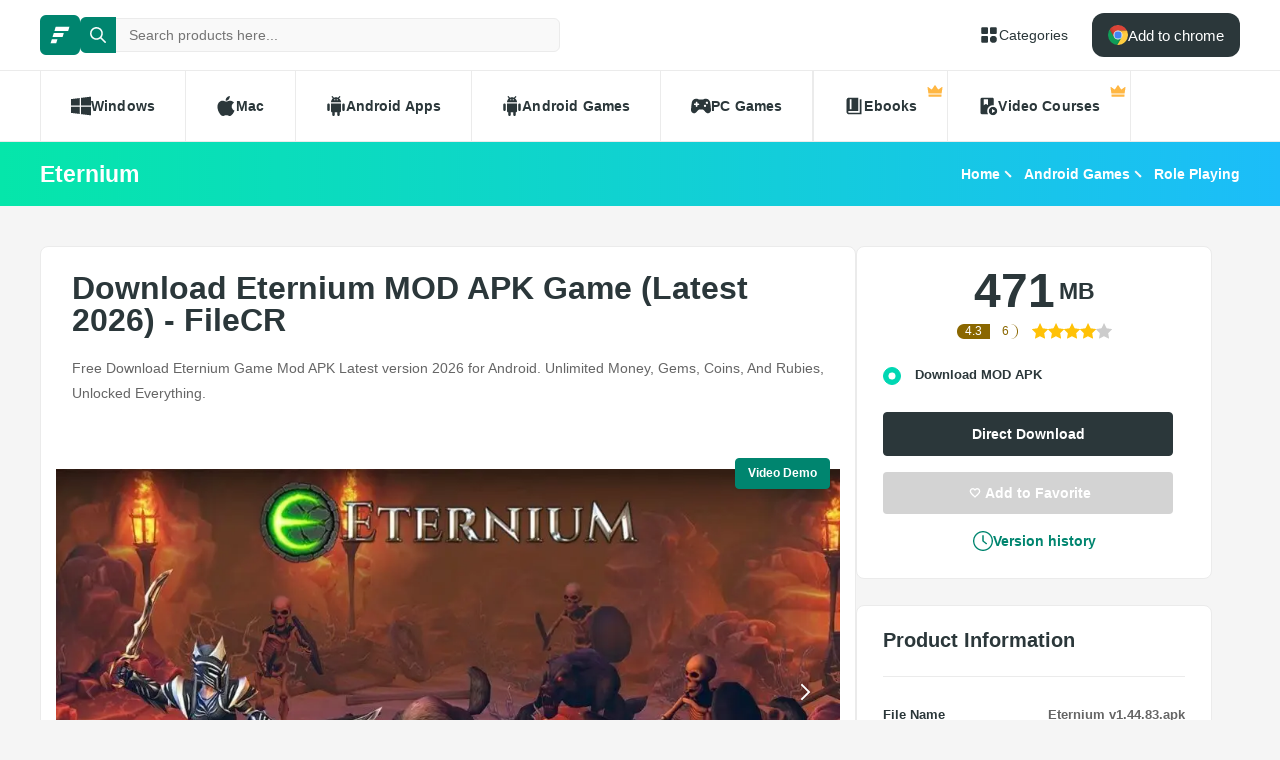

--- FILE ---
content_type: text/html; charset=utf-8
request_url: https://filecr.com/android-games/download-eternium-mod-apk/
body_size: 17468
content:
<!DOCTYPE html><html lang="en"><head><meta charSet="utf-8"/><meta name="viewport" content="width=device-width"/><meta name="twitter:card" content="summary_large_image"/><meta name="twitter:site" content="@FileCr"/><meta name="twitter:creator" content="@FileCr"/><meta property="og:locale" content="en_US"/><meta property="og:site_name" content="FileCR"/><title>Download Eternium MOD APK Game (Latest 2026) - FileCR</title><meta name="robots" content="index,follow"/><meta name="description" content="Free Download Eternium Game Mod APK Latest version 2026 for Android. Unlimited Money, Gems, Coins, And Rubies, Unlocked Everything."/><meta property="og:title" content="Download Eternium MOD APK Game (Latest 2026) - FileCR"/><meta property="og:description" content="Free Download Eternium Game Mod APK Latest version 2026 for Android. Unlimited Money, Gems, Coins, And Rubies, Unlocked Everything."/><meta property="og:url" content="https://filecr.com/android-games/download-eternium-mod-apk"/><meta property="og:type" content="article"/><meta property="article:published_time" content="2026-01-27 22:12:00"/><meta property="article:modified_time" content="2026-01-12 08:56:49"/><meta property="article:author" content="Maggie Hills"/><meta property="og:image" content="https://media.imgcdn.org/repo/2023/06/eternium/649296d1c6ea1-eternium-screenshot1.webp"/><meta property="og:image:alt" content="Eternium"/><meta property="og:image:type" content="image/jpeg"/><meta property="og:image:width" content="836"/><meta property="og:image:height" content="484"/><meta property="og:image" content="https://media.imgcdn.org/repo/2023/06/eternium/649296d40646e-eternium-screenshot3.webp"/><meta property="og:image:alt" content="Eternium"/><meta property="og:image:type" content="image/jpeg"/><meta property="og:image:width" content="836"/><meta property="og:image:height" content="484"/><meta property="og:image" content="https://media.imgcdn.org/repo/2023/06/eternium/649296d1d41a0-eternium-screenshot2.webp"/><meta property="og:image:alt" content="Eternium"/><meta property="og:image:type" content="image/jpeg"/><meta property="og:image:width" content="836"/><meta property="og:image:height" content="484"/><meta property="og:image" content="https://media.imgcdn.org/repo/2023/06/eternium/649296d41f1c8-eternium-screenshot4.webp"/><meta property="og:image:alt" content="Eternium"/><meta property="og:image:type" content="image/jpeg"/><meta property="og:image:width" content="836"/><meta property="og:image:height" content="484"/><meta property="og:image" content="https://media.imgcdn.org/repo/2023/06/eternium/649296d646c46-eternium-screenshot5.webp"/><meta property="og:image:alt" content="Eternium"/><meta property="og:image:type" content="image/jpeg"/><meta property="og:image:width" content="836"/><meta property="og:image:height" content="484"/><link rel="canonical" href="https://filecr.com/android-games/download-eternium-mod-apk"/><script type="application/ld+json">{"@context":"https://schema.org","@type":"Article","datePublished":"2026-01-27 22:12:00","description":"Free Download Eternium Game Mod APK Latest version 2026 for Android. Unlimited Money, Gems, Coins, And Rubies, Unlocked Everything.","mainEntityOfPage":{"@type":"WebPage","@id":"https://filecr.com/android-games/download-eternium-mod-apk"},"headline":"Download Eternium MOD APK Game (Latest 2026) - FileCR","image":["https://media.imgcdn.org/repo/2023/06/eternium/649296d1c6ea1-eternium-screenshot1.webp","https://media.imgcdn.org/repo/2023/06/eternium/649296d40646e-eternium-screenshot3.webp","https://media.imgcdn.org/repo/2023/06/eternium/649296d1d41a0-eternium-screenshot2.webp","https://media.imgcdn.org/repo/2023/06/eternium/649296d41f1c8-eternium-screenshot4.webp","https://media.imgcdn.org/repo/2023/06/eternium/649296d646c46-eternium-screenshot5.webp"],"dateModified":"2026-01-12 08:56:49","author":[{"@type":"Person","name":"Maggie Hills","url":"/us-en/"}],"publisher":{"@type":"Organization","name":"FileCR","logo":{"@type":"ImageObject","url":"https://filecr.com/logo.png"}},"isAccessibleForFree":true}</script><script type="application/ld+json">{"@context":"https://schema.org","@type":"SoftwareApplication","name":"Eternium","url":"https://filecr.com/android-games/download-eternium-mod-apk","version":"1.44.83","description":"Unlimited Money, Gems, Coins, And Rubies, Unlocked Everything","image":"https://media.imgcdn.org/repo/2023/06/eternium/649296cda5161-eternium-Icon.webp","screenshot":["https://media.imgcdn.org/repo/2023/06/eternium/649296d1c6ea1-eternium-screenshot1.webp","https://media.imgcdn.org/repo/2023/06/eternium/649296d40646e-eternium-screenshot3.webp","https://media.imgcdn.org/repo/2023/06/eternium/649296d1d41a0-eternium-screenshot2.webp","https://media.imgcdn.org/repo/2023/06/eternium/649296d41f1c8-eternium-screenshot4.webp","https://media.imgcdn.org/repo/2023/06/eternium/649296d646c46-eternium-screenshot5.webp"],"publisher":{"@types":"Organization","name":"Making Fun","url":"http://www.eterniumgame.com/"},"applicationCategory":"Role Playing","operatingSystem":"Android Games","datePublished":"2026-01-27 22:12:00","dateModified":"2026-01-12 08:56:49","offers":{"@type":"Offer","price":"0.00","priceCurrency":"USD"},"aggregateRating":{"@type":"AggregateRating","reviewCount":6,"bestRating":5,"ratingValue":"4.3"}}</script><script type="application/ld+json">{"@context":"https://schema.org","@type":"WebSite","url":"https://filecr.com","potentialAction":[{"@type":"SearchAction","target":"https://filecr.com/search?query={search_term_string}","query-input":"required name=search_term_string"}]}</script><script type="application/ld+json">{"@context":"https://schema.org","@type":"BreadcrumbList","itemListElement":[{"@type":"ListItem","position":"1","item":{"@id":"https://filecr.com/android-games","name":"Android Games"}},{"@type":"ListItem","position":"2","item":{"@id":"https://filecr.com/android-games/role-playing","name":"Role Playing"}}]}</script><link rel="preload" as="image" imageSrcSet="/_next/image/?url=https%3A%2F%2Fmedia.imgcdn.org%2Frepo%2F2023%2F06%2Feternium%2F649296d62db0a-eternium-FeatureImage.webp&amp;w=1080&amp;q=75 1x, /_next/image/?url=https%3A%2F%2Fmedia.imgcdn.org%2Frepo%2F2023%2F06%2Feternium%2F649296d62db0a-eternium-FeatureImage.webp&amp;w=1920&amp;q=75 2x" fetchpriority="high"/><meta name="next-head-count" content="48"/><meta name="google-site-verification" content="ExL8193-Y-IIV0ZYBPeZVH2GN-tKY7_wo5xXGov1_qk"/><link rel="icon" href="/favicon.png"/><link rel="preload" href="/_next/static/css/e55ef4f217c16d9f.css" as="style"/><link rel="stylesheet" href="/_next/static/css/e55ef4f217c16d9f.css" data-n-g=""/><link rel="preload" href="/_next/static/css/2dbe46fe14a4b4c2.css" as="style"/><link rel="stylesheet" href="/_next/static/css/2dbe46fe14a4b4c2.css" data-n-p=""/><link rel="preload" href="/_next/static/css/2a3dfd2ff48fce35.css" as="style"/><link rel="stylesheet" href="/_next/static/css/2a3dfd2ff48fce35.css" data-n-p=""/><link rel="preload" href="/_next/static/css/d127eb0a3b6ee924.css" as="style"/><link rel="stylesheet" href="/_next/static/css/d127eb0a3b6ee924.css" data-n-p=""/><noscript data-n-css=""></noscript><script defer="" nomodule="" src="/_next/static/chunks/polyfills-42372ed130431b0a.js"></script><script src="/_next/static/chunks/webpack-21856b4bba4a7188.js" defer=""></script><script src="/_next/static/chunks/framework-0cbe3b56a5f66701.js" defer=""></script><script src="/_next/static/chunks/main-8b99947cf8517f20.js" defer=""></script><script src="/_next/static/chunks/pages/_app-2c2b28f0702cbfcb.js" defer=""></script><script src="/_next/static/chunks/229-68220457263d81f2.js" defer=""></script><script src="/_next/static/chunks/297-3aadb0264d95ef93.js" defer=""></script><script src="/_next/static/chunks/58-4f9d48cb37e5016f.js" defer=""></script><script src="/_next/static/chunks/50-7ce0aefb7717b53d.js" defer=""></script><script src="/_next/static/chunks/325-d924ee7ecca49220.js" defer=""></script><script src="/_next/static/chunks/385-9a907f5ec0a3e6cc.js" defer=""></script><script src="/_next/static/chunks/124-94b9d5fe22581666.js" defer=""></script><script src="/_next/static/chunks/pages/%5BcategorySlug%5D/%5BpostSlug%5D-8690fd048799749c.js" defer=""></script><script src="/_next/static/l7GlYqq9MCmYFktRtqLa7/_buildManifest.js" defer=""></script><script src="/_next/static/l7GlYqq9MCmYFktRtqLa7/_ssgManifest.js" defer=""></script></head><body><div id="__next"><header class="header_wrap__mGxe1"><div class="container "><nav class="header_nav__jqNm7"><a aria-label="FileCR - THE BIGGEST SOFTWARE STORE" class="header_logo__nodcL" href="/us-en/"><svg xmlns="http://www.w3.org/2000/svg" xml:space="preserve" fill="#fff" viewBox="0 0 1366 1204.41" class="icon" style="--icon-size:20px"><switch><g><path d="M386.89 47.18h939.13l-82.81 274.95H300.76zM256.5 467.89h686.45l-82.81 274.95H170.37zm-130.39 420.7h382.98l-82.82 274.96H39.98z" class="logo_svg__st0"></path></g></switch></svg></a><div class="search_wrap___OBMJ"><form class="header--search"><input type="text" class="search_input__yIfS8" placeholder="Search products here..." autoComplete="off" value=""/><button class="search_submit__JKzQE" type="submit" aria-label="search button"><svg xmlns="http://www.w3.org/2000/svg" viewBox="0 0 461.516 461.516" class="icon" style="--icon-size:16px"><path xmlns="http://www.w3.org/2000/svg" d="M185.746 371.332a185.3 185.3 0 0 0 113.866-39.11L422.39 455c9.172 8.858 23.787 8.604 32.645-.568 8.641-8.947 8.641-23.131 0-32.077L332.257 299.577c62.899-80.968 48.252-197.595-32.716-260.494S101.947-9.169 39.048 71.799-9.204 269.394 71.764 332.293a185.64 185.64 0 0 0 113.982 39.039M87.095 87.059c54.484-54.485 142.82-54.486 197.305-.002s54.486 142.82.002 197.305-142.82 54.486-197.305.002l-.002-.002c-54.484-54.087-54.805-142.101-.718-196.585z" data-original="#000000"></path></svg></button><button class="search_close__AhKS9" type="reset" aria-label="search clear"><svg xmlns="http://www.w3.org/2000/svg" viewBox="0 0 329.269 329" class="icon" style="--icon-size:20px"><path d="M194.8 164.77 323.013 36.555c8.343-8.34 8.343-21.825 0-30.164-8.34-8.34-21.825-8.34-30.164 0L164.633 134.605 36.422 6.391c-8.344-8.34-21.824-8.34-30.164 0-8.344 8.34-8.344 21.824 0 30.164l128.21 128.215L6.259 292.984c-8.344 8.34-8.344 21.825 0 30.164a21.27 21.27 0 0 0 15.082 6.25c5.46 0 10.922-2.09 15.082-6.25l128.21-128.214 128.216 128.214a21.27 21.27 0 0 0 15.082 6.25c5.46 0 10.922-2.09 15.082-6.25 8.343-8.34 8.343-21.824 0-30.164zm0 0"></path></svg></button></form></div><a class="header_link__ohosR" href="/navigation/ms-windows/"><svg xmlns="http://www.w3.org/2000/svg" viewBox="0 0 64 64" class="icon" style="--icon-size:20px"><path d="M29 11v14a4 4 0 0 1-4 4H11a4 4 0 0 1-4-4V11a4 4 0 0 1 4-4h14a4 4 0 0 1 4 4m24-4H39a4 4 0 0 0-4 4v14a4 4 0 0 0 4 4h14a4 4 0 0 0 4-4V11a4 4 0 0 0-4-4M25 35H11a4 4 0 0 0-4 4v14a4 4 0 0 0 4 4h14a4 4 0 0 0 4-4V39a4 4 0 0 0-4-4m21 0a11 11 0 1 0 11 11 11 11 0 0 0-11-11"></path></svg><span>Categories</span></a><button class="burger-menu " type="button" aria-label="burger menu"><span></span></button></nav></div><div class="menu_wrap__ntHWM"><div class="container"><nav class="menu_menu__NlimN menu"><a class="menu_link__lDtKC" href="/ms-windows/"><svg xmlns="http://www.w3.org/2000/svg" viewBox="0 0 512 512" class="icon" style="--icon-size:20px"><path d="M0 80v160h224V52zm256-32v192h256V16zm0 224v192l256 32V272zM0 272v160l224 28V272z"></path></svg><span>Windows</span></a><a class="menu_link__lDtKC" href="/macos/"><svg xmlns="http://www.w3.org/2000/svg" viewBox="0 0 512.003 512.003" class="icon" style="--icon-size:20px"><path d="M351.98 0c-27.296 1.888-59.2 19.36-77.792 42.112-16.96 20.64-30.912 51.296-25.472 81.088 29.824.928 60.64-16.96 78.496-40.096 16.704-21.536 29.344-52 24.768-83.104"></path><path d="M459.852 171.776c-26.208-32.864-63.04-51.936-97.824-51.936-45.92 0-65.344 21.984-97.248 21.984-32.896 0-57.888-21.92-97.6-21.92-39.008 0-80.544 23.84-106.88 64.608-37.024 57.408-30.688 165.344 29.312 257.28 21.472 32.896 50.144 69.888 87.648 70.208 33.376.32 42.784-21.408 88-21.632 45.216-.256 53.792 21.92 87.104 21.568 37.536-.288 67.776-41.28 89.248-74.176 15.392-23.584 21.12-35.456 33.056-62.08-86.816-33.056-100.736-156.512-14.816-203.904"></path></svg><span>Mac</span></a><a class="menu_link__lDtKC" href="/android/"><svg xmlns="http://www.w3.org/2000/svg" viewBox="0 0 512.007 512.007" class="icon" style="--icon-size:20px"><path d="M64.004 192.007c-17.664 0-32 14.336-32 32v128c0 17.664 14.336 32 32 32s32-14.336 32-32v-128c0-17.664-14.336-32-32-32m384 0c-17.664 0-32 14.336-32 32v128c0 17.664 14.336 32 32 32s32-14.336 32-32v-128c0-17.664-14.336-32-32-32m-320 1.856v192c0 17.664 14.336 32 32 32v62.144c0 17.664 14.336 32 32 32s32-14.336 32-32v-62.144h64v62.144c0 17.664 14.336 32 32 32s32-14.336 32-32v-62.144c17.664 0 32-14.336 32-32v-192zm0-33.856h256c0-40.32-19.008-75.84-48.128-99.296l28.48-34.528c5.632-6.816 4.672-16.896-2.144-22.528-6.848-5.6-16.896-4.672-22.528 2.144l-31.136 37.728c-16.064-7.264-33.76-11.52-52.544-11.52-19.04 0-36.96 4.416-53.184 11.904L172.516 6.023c-5.536-6.88-15.584-8.032-22.496-2.496-6.88 5.536-8 15.584-2.496 22.496l28.096 35.136c-28.832 23.456-47.616 58.784-47.616 98.848m160-80c8.832 0 16 7.168 16 16s-7.168 16-16 16-16-7.168-16-16 7.168-16 16-16m-64 0c8.832 0 16 7.168 16 16s-7.168 16-16 16-16-7.168-16-16 7.168-16 16-16"></path></svg><span>Android Apps</span></a><a class="menu_link__lDtKC" href="/android-games/"><svg xmlns="http://www.w3.org/2000/svg" viewBox="0 0 512.007 512.007" class="icon" style="--icon-size:20px"><path d="M64.004 192.007c-17.664 0-32 14.336-32 32v128c0 17.664 14.336 32 32 32s32-14.336 32-32v-128c0-17.664-14.336-32-32-32m384 0c-17.664 0-32 14.336-32 32v128c0 17.664 14.336 32 32 32s32-14.336 32-32v-128c0-17.664-14.336-32-32-32m-320 1.856v192c0 17.664 14.336 32 32 32v62.144c0 17.664 14.336 32 32 32s32-14.336 32-32v-62.144h64v62.144c0 17.664 14.336 32 32 32s32-14.336 32-32v-62.144c17.664 0 32-14.336 32-32v-192zm0-33.856h256c0-40.32-19.008-75.84-48.128-99.296l28.48-34.528c5.632-6.816 4.672-16.896-2.144-22.528-6.848-5.6-16.896-4.672-22.528 2.144l-31.136 37.728c-16.064-7.264-33.76-11.52-52.544-11.52-19.04 0-36.96 4.416-53.184 11.904L172.516 6.023c-5.536-6.88-15.584-8.032-22.496-2.496-6.88 5.536-8 15.584-2.496 22.496l28.096 35.136c-28.832 23.456-47.616 58.784-47.616 98.848m160-80c8.832 0 16 7.168 16 16s-7.168 16-16 16-16-7.168-16-16 7.168-16 16-16m-64 0c8.832 0 16 7.168 16 16s-7.168 16-16 16-16-7.168-16-16 7.168-16 16-16"></path></svg><span>Android Games</span></a><a class="menu_link__lDtKC" href="/pc-games/"><svg xmlns="http://www.w3.org/2000/svg" viewBox="0 0 512 512" class="icon" style="--icon-size:20px"><path d="M512 363.78c-1.2-66.8-9.09-134.35-22.03-202.53-10.54-47.37-48.46-89.56-109.05-92.65-44.73-1.84-53.38 23.64-104.06 23.15-13.88-.09-27.75-.09-41.63 0-50.69.49-59.36-24.99-104.07-23.15-60.6 3.09-99.7 45.17-109.09 92.65C9.12 229.43 1.23 296.97.04 363.77c-.29 46.51 45.63 77.45 75.93 79.57 58.53 4.42 105.03-98.79 140.46-98.8 26.41.15 52.81.16 79.22 0 35.44 0 81.9 103.23 140.47 98.81 30.29-2.12 77.4-33.27 75.89-79.57zM190.94 233.44h-27.3v27.3c0 11.52-9.34 20.86-20.86 20.86s-20.86-9.34-20.86-20.86v-27.3h-27.3c-11.52 0-20.86-9.34-20.86-20.86s9.34-20.86 20.86-20.86h27.3v-27.3c0-11.52 9.34-20.86 20.86-20.86s20.86 9.34 20.86 20.86v27.3h27.3c11.52 0 20.86 9.34 20.86 20.86s-9.34 20.86-20.86 20.86m168.57 48.15c-16.33.44-29.91-12.46-30.35-28.78-.43-16.38 12.48-29.98 28.8-30.4 16.34-.41 29.94 12.48 30.36 28.82.41 16.34-12.48 29.94-28.81 30.36m49.25-78.85c-16.33.46-29.94-12.45-30.39-28.78-.41-16.36 12.48-29.94 28.82-30.39 16.36-.43 29.94 12.48 30.38 28.82.43 16.33-12.49 29.94-28.81 30.35"></path></svg><span>PC Games</span></a><span class="menu_link__lDtKC"><svg xmlns="http://www.w3.org/2000/svg" fill="#5f6368" viewBox="0 -960 960 960" class="icon" style="--icon-size:20px"><path d="M280-320h80v-480h-80zM240-80q-50 0-85-35t-35-85v-560q0-50 35-85t85-35h440v640H240q-17 0-28.5 11.5T200-200t11.5 28.5T240-160h520v-640h80v720z"></path></svg><span>Ebooks</span><span class="menu_private__eB2_4"><svg xmlns="http://www.w3.org/2000/svg" viewBox="0 0 32 32" class="icon" style="--icon-size:16px"><path fill="#ffb743" d="M2.837 20.977 1.012 9.115c-.135-.876.863-1.474 1.572-.942l5.686 4.264a1.36 1.36 0 0 0 1.945-.333l4.734-7.1c.5-.75 1.602-.75 2.102 0l4.734 7.1a1.36 1.36 0 0 0 1.945.333l5.686-4.264c.71-.532 1.707.066 1.572.942l-1.825 11.862zm24.953 6.582H4.21a1.373 1.373 0 0 1-1.373-1.373v-3.015h26.326v3.015c0 .758-.615 1.373-1.373 1.373"></path></svg></span></span><span class="menu_link__lDtKC"><svg xmlns="http://www.w3.org/2000/svg" fill="#5f6368" viewBox="0 -960 960 960" class="icon" style="--icon-size:20px"><path d="M280-800v280l100-60 100 60v-280zM720-40q-83 0-141.5-58.5T520-240t58.5-141.5T720-440t141.5 58.5T920-240 861.5-98.5 720-40m-50-100 160-100-160-100zM440-240.27q0 43.27 13.5 83.77T490-80H200q-33 0-56.5-23.5T120-160v-640q0-33 23.5-56.5T200-880h480q33 0 56.5 23.5T760-800v282q-10.06-1-20.13-1.5-10.06-.5-20.13-.5Q603-520 521.5-438.5 440-356.99 440-240.27"></path></svg><span>Video Courses</span><span class="menu_private__eB2_4"><svg xmlns="http://www.w3.org/2000/svg" viewBox="0 0 32 32" class="icon" style="--icon-size:16px"><path fill="#ffb743" d="M2.837 20.977 1.012 9.115c-.135-.876.863-1.474 1.572-.942l5.686 4.264a1.36 1.36 0 0 0 1.945-.333l4.734-7.1c.5-.75 1.602-.75 2.102 0l4.734 7.1a1.36 1.36 0 0 0 1.945.333l5.686-4.264c.71-.532 1.707.066 1.572.942l-1.825 11.862zm24.953 6.582H4.21a1.373 1.373 0 0 1-1.373-1.373v-3.015h26.326v3.015c0 .758-.615 1.373-1.373 1.373"></path></svg></span></span></nav></div></div></header><div class="header_wrap__Hn4J0"><div class="container "><div class="header_container__VAc0d"><h1 class="header_title__wmc1e">Eternium</h1><ul class="breadcrumbs_wrap__qBADP"><li><a href="/us-en/">Home</a></li><li><a href="/android-games/">Android Games</a></li><li><a href="/android-games/role-playing/">Role Playing</a></li></ul></div></div></div><div class="container mp-0"><div class="content"><main class="main"><div class="post-wrap"><article><h2>Download Eternium MOD APK Game (Latest 2026) - FileCR</h2><p>Free Download Eternium Game Mod APK Latest version 2026 for Android. Unlimited Money, Gems, Coins, And Rubies, Unlocked Everything.</p></article><div class="slider"><div><a data-fancybox="true" href="https://youtu.be/OnctfUCHQEU" target="_blank" rel="noreferrer" class="btn-primary slider-cta">Video Demo</a></div><div class="swiper"><div class="swiper-wrapper"><div class="swiper-slide"><img alt="Screenshot" fetchpriority="high" width="836" height="484" decoding="async" data-nimg="1" class="slider-image" style="color:transparent;max-width:100%;object-fit:contain;background-size:contain;background-position:50% 50%;background-repeat:no-repeat;background-image:url(&quot;data:image/svg+xml;charset=utf-8,%3Csvg xmlns=&#x27;http://www.w3.org/2000/svg&#x27; viewBox=&#x27;0 0 836 484&#x27;%3E%3Cfilter id=&#x27;b&#x27; color-interpolation-filters=&#x27;sRGB&#x27;%3E%3CfeGaussianBlur stdDeviation=&#x27;20&#x27;/%3E%3CfeColorMatrix values=&#x27;1 0 0 0 0 0 1 0 0 0 0 0 1 0 0 0 0 0 100 -1&#x27; result=&#x27;s&#x27;/%3E%3CfeFlood x=&#x27;0&#x27; y=&#x27;0&#x27; width=&#x27;100%25&#x27; height=&#x27;100%25&#x27;/%3E%3CfeComposite operator=&#x27;out&#x27; in=&#x27;s&#x27;/%3E%3CfeComposite in2=&#x27;SourceGraphic&#x27;/%3E%3CfeGaussianBlur stdDeviation=&#x27;20&#x27;/%3E%3C/filter%3E%3Cimage width=&#x27;100%25&#x27; height=&#x27;100%25&#x27; x=&#x27;0&#x27; y=&#x27;0&#x27; preserveAspectRatio=&#x27;none&#x27; style=&#x27;filter: url(%23b);&#x27; href=&#x27;[data-uri]&#x27;/%3E%3C/svg%3E&quot;)" srcSet="/_next/image/?url=https%3A%2F%2Fmedia.imgcdn.org%2Frepo%2F2023%2F06%2Feternium%2F649296d62db0a-eternium-FeatureImage.webp&amp;w=1080&amp;q=75 1x, /_next/image/?url=https%3A%2F%2Fmedia.imgcdn.org%2Frepo%2F2023%2F06%2Feternium%2F649296d62db0a-eternium-FeatureImage.webp&amp;w=1920&amp;q=75 2x" src="/_next/image/?url=https%3A%2F%2Fmedia.imgcdn.org%2Frepo%2F2023%2F06%2Feternium%2F649296d62db0a-eternium-FeatureImage.webp&amp;w=1920&amp;q=75"/></div><div class="swiper-slide"><img alt="Screenshot" loading="lazy" width="836" height="484" decoding="async" data-nimg="1" class="slider-image" style="color:transparent;max-width:100%;object-fit:contain;background-size:contain;background-position:50% 50%;background-repeat:no-repeat;background-image:url(&quot;data:image/svg+xml;charset=utf-8,%3Csvg xmlns=&#x27;http://www.w3.org/2000/svg&#x27; viewBox=&#x27;0 0 836 484&#x27;%3E%3Cfilter id=&#x27;b&#x27; color-interpolation-filters=&#x27;sRGB&#x27;%3E%3CfeGaussianBlur stdDeviation=&#x27;20&#x27;/%3E%3CfeColorMatrix values=&#x27;1 0 0 0 0 0 1 0 0 0 0 0 1 0 0 0 0 0 100 -1&#x27; result=&#x27;s&#x27;/%3E%3CfeFlood x=&#x27;0&#x27; y=&#x27;0&#x27; width=&#x27;100%25&#x27; height=&#x27;100%25&#x27;/%3E%3CfeComposite operator=&#x27;out&#x27; in=&#x27;s&#x27;/%3E%3CfeComposite in2=&#x27;SourceGraphic&#x27;/%3E%3CfeGaussianBlur stdDeviation=&#x27;20&#x27;/%3E%3C/filter%3E%3Cimage width=&#x27;100%25&#x27; height=&#x27;100%25&#x27; x=&#x27;0&#x27; y=&#x27;0&#x27; preserveAspectRatio=&#x27;none&#x27; style=&#x27;filter: url(%23b);&#x27; href=&#x27;[data-uri]&#x27;/%3E%3C/svg%3E&quot;)" srcSet="/_next/image/?url=https%3A%2F%2Fmedia.imgcdn.org%2Frepo%2F2023%2F06%2Feternium%2F649296d1c6ea1-eternium-screenshot1.webp&amp;w=1080&amp;q=75 1x, /_next/image/?url=https%3A%2F%2Fmedia.imgcdn.org%2Frepo%2F2023%2F06%2Feternium%2F649296d1c6ea1-eternium-screenshot1.webp&amp;w=1920&amp;q=75 2x" src="/_next/image/?url=https%3A%2F%2Fmedia.imgcdn.org%2Frepo%2F2023%2F06%2Feternium%2F649296d1c6ea1-eternium-screenshot1.webp&amp;w=1920&amp;q=75"/></div><div class="swiper-slide"><img alt="Screenshot" loading="lazy" width="836" height="484" decoding="async" data-nimg="1" class="slider-image" style="color:transparent;max-width:100%;object-fit:contain;background-size:contain;background-position:50% 50%;background-repeat:no-repeat;background-image:url(&quot;data:image/svg+xml;charset=utf-8,%3Csvg xmlns=&#x27;http://www.w3.org/2000/svg&#x27; viewBox=&#x27;0 0 836 484&#x27;%3E%3Cfilter id=&#x27;b&#x27; color-interpolation-filters=&#x27;sRGB&#x27;%3E%3CfeGaussianBlur stdDeviation=&#x27;20&#x27;/%3E%3CfeColorMatrix values=&#x27;1 0 0 0 0 0 1 0 0 0 0 0 1 0 0 0 0 0 100 -1&#x27; result=&#x27;s&#x27;/%3E%3CfeFlood x=&#x27;0&#x27; y=&#x27;0&#x27; width=&#x27;100%25&#x27; height=&#x27;100%25&#x27;/%3E%3CfeComposite operator=&#x27;out&#x27; in=&#x27;s&#x27;/%3E%3CfeComposite in2=&#x27;SourceGraphic&#x27;/%3E%3CfeGaussianBlur stdDeviation=&#x27;20&#x27;/%3E%3C/filter%3E%3Cimage width=&#x27;100%25&#x27; height=&#x27;100%25&#x27; x=&#x27;0&#x27; y=&#x27;0&#x27; preserveAspectRatio=&#x27;none&#x27; style=&#x27;filter: url(%23b);&#x27; href=&#x27;[data-uri]&#x27;/%3E%3C/svg%3E&quot;)" srcSet="/_next/image/?url=https%3A%2F%2Fmedia.imgcdn.org%2Frepo%2F2023%2F06%2Feternium%2F649296d40646e-eternium-screenshot3.webp&amp;w=1080&amp;q=75 1x, /_next/image/?url=https%3A%2F%2Fmedia.imgcdn.org%2Frepo%2F2023%2F06%2Feternium%2F649296d40646e-eternium-screenshot3.webp&amp;w=1920&amp;q=75 2x" src="/_next/image/?url=https%3A%2F%2Fmedia.imgcdn.org%2Frepo%2F2023%2F06%2Feternium%2F649296d40646e-eternium-screenshot3.webp&amp;w=1920&amp;q=75"/></div><div class="swiper-slide"><img alt="Screenshot" loading="lazy" width="836" height="484" decoding="async" data-nimg="1" class="slider-image" style="color:transparent;max-width:100%;object-fit:contain;background-size:contain;background-position:50% 50%;background-repeat:no-repeat;background-image:url(&quot;data:image/svg+xml;charset=utf-8,%3Csvg xmlns=&#x27;http://www.w3.org/2000/svg&#x27; viewBox=&#x27;0 0 836 484&#x27;%3E%3Cfilter id=&#x27;b&#x27; color-interpolation-filters=&#x27;sRGB&#x27;%3E%3CfeGaussianBlur stdDeviation=&#x27;20&#x27;/%3E%3CfeColorMatrix values=&#x27;1 0 0 0 0 0 1 0 0 0 0 0 1 0 0 0 0 0 100 -1&#x27; result=&#x27;s&#x27;/%3E%3CfeFlood x=&#x27;0&#x27; y=&#x27;0&#x27; width=&#x27;100%25&#x27; height=&#x27;100%25&#x27;/%3E%3CfeComposite operator=&#x27;out&#x27; in=&#x27;s&#x27;/%3E%3CfeComposite in2=&#x27;SourceGraphic&#x27;/%3E%3CfeGaussianBlur stdDeviation=&#x27;20&#x27;/%3E%3C/filter%3E%3Cimage width=&#x27;100%25&#x27; height=&#x27;100%25&#x27; x=&#x27;0&#x27; y=&#x27;0&#x27; preserveAspectRatio=&#x27;none&#x27; style=&#x27;filter: url(%23b);&#x27; href=&#x27;[data-uri]&#x27;/%3E%3C/svg%3E&quot;)" srcSet="/_next/image/?url=https%3A%2F%2Fmedia.imgcdn.org%2Frepo%2F2023%2F06%2Feternium%2F649296d1d41a0-eternium-screenshot2.webp&amp;w=1080&amp;q=75 1x, /_next/image/?url=https%3A%2F%2Fmedia.imgcdn.org%2Frepo%2F2023%2F06%2Feternium%2F649296d1d41a0-eternium-screenshot2.webp&amp;w=1920&amp;q=75 2x" src="/_next/image/?url=https%3A%2F%2Fmedia.imgcdn.org%2Frepo%2F2023%2F06%2Feternium%2F649296d1d41a0-eternium-screenshot2.webp&amp;w=1920&amp;q=75"/></div><div class="swiper-slide"><img alt="Screenshot" loading="lazy" width="836" height="484" decoding="async" data-nimg="1" class="slider-image" style="color:transparent;max-width:100%;object-fit:contain;background-size:contain;background-position:50% 50%;background-repeat:no-repeat;background-image:url(&quot;data:image/svg+xml;charset=utf-8,%3Csvg xmlns=&#x27;http://www.w3.org/2000/svg&#x27; viewBox=&#x27;0 0 836 484&#x27;%3E%3Cfilter id=&#x27;b&#x27; color-interpolation-filters=&#x27;sRGB&#x27;%3E%3CfeGaussianBlur stdDeviation=&#x27;20&#x27;/%3E%3CfeColorMatrix values=&#x27;1 0 0 0 0 0 1 0 0 0 0 0 1 0 0 0 0 0 100 -1&#x27; result=&#x27;s&#x27;/%3E%3CfeFlood x=&#x27;0&#x27; y=&#x27;0&#x27; width=&#x27;100%25&#x27; height=&#x27;100%25&#x27;/%3E%3CfeComposite operator=&#x27;out&#x27; in=&#x27;s&#x27;/%3E%3CfeComposite in2=&#x27;SourceGraphic&#x27;/%3E%3CfeGaussianBlur stdDeviation=&#x27;20&#x27;/%3E%3C/filter%3E%3Cimage width=&#x27;100%25&#x27; height=&#x27;100%25&#x27; x=&#x27;0&#x27; y=&#x27;0&#x27; preserveAspectRatio=&#x27;none&#x27; style=&#x27;filter: url(%23b);&#x27; href=&#x27;[data-uri]&#x27;/%3E%3C/svg%3E&quot;)" srcSet="/_next/image/?url=https%3A%2F%2Fmedia.imgcdn.org%2Frepo%2F2023%2F06%2Feternium%2F649296d41f1c8-eternium-screenshot4.webp&amp;w=1080&amp;q=75 1x, /_next/image/?url=https%3A%2F%2Fmedia.imgcdn.org%2Frepo%2F2023%2F06%2Feternium%2F649296d41f1c8-eternium-screenshot4.webp&amp;w=1920&amp;q=75 2x" src="/_next/image/?url=https%3A%2F%2Fmedia.imgcdn.org%2Frepo%2F2023%2F06%2Feternium%2F649296d41f1c8-eternium-screenshot4.webp&amp;w=1920&amp;q=75"/></div><div class="swiper-slide"><img alt="Screenshot" loading="lazy" width="836" height="484" decoding="async" data-nimg="1" class="slider-image" style="color:transparent;max-width:100%;object-fit:contain;background-size:contain;background-position:50% 50%;background-repeat:no-repeat;background-image:url(&quot;data:image/svg+xml;charset=utf-8,%3Csvg xmlns=&#x27;http://www.w3.org/2000/svg&#x27; viewBox=&#x27;0 0 836 484&#x27;%3E%3Cfilter id=&#x27;b&#x27; color-interpolation-filters=&#x27;sRGB&#x27;%3E%3CfeGaussianBlur stdDeviation=&#x27;20&#x27;/%3E%3CfeColorMatrix values=&#x27;1 0 0 0 0 0 1 0 0 0 0 0 1 0 0 0 0 0 100 -1&#x27; result=&#x27;s&#x27;/%3E%3CfeFlood x=&#x27;0&#x27; y=&#x27;0&#x27; width=&#x27;100%25&#x27; height=&#x27;100%25&#x27;/%3E%3CfeComposite operator=&#x27;out&#x27; in=&#x27;s&#x27;/%3E%3CfeComposite in2=&#x27;SourceGraphic&#x27;/%3E%3CfeGaussianBlur stdDeviation=&#x27;20&#x27;/%3E%3C/filter%3E%3Cimage width=&#x27;100%25&#x27; height=&#x27;100%25&#x27; x=&#x27;0&#x27; y=&#x27;0&#x27; preserveAspectRatio=&#x27;none&#x27; style=&#x27;filter: url(%23b);&#x27; href=&#x27;[data-uri]&#x27;/%3E%3C/svg%3E&quot;)" srcSet="/_next/image/?url=https%3A%2F%2Fmedia.imgcdn.org%2Frepo%2F2023%2F06%2Feternium%2F649296d646c46-eternium-screenshot5.webp&amp;w=1080&amp;q=75 1x, /_next/image/?url=https%3A%2F%2Fmedia.imgcdn.org%2Frepo%2F2023%2F06%2Feternium%2F649296d646c46-eternium-screenshot5.webp&amp;w=1920&amp;q=75 2x" src="/_next/image/?url=https%3A%2F%2Fmedia.imgcdn.org%2Frepo%2F2023%2F06%2Feternium%2F649296d646c46-eternium-screenshot5.webp&amp;w=1920&amp;q=75"/></div></div><div class="swiper-button-prev"></div><div class="swiper-button-next"></div></div></div><article class="article"><p>Free Download Eternium GAME MOD APK Version Unlocked Ad-Free APK for Android Phones and Tablets. If you're a fan of action RPGs, Eternium mod apk Unlimited Rubies is a game you won't want to miss. This thrilling game takes you on an epic journey filled with magic, heroes, and dark dungeons. The MOD APK version enhances the experience with unlocked features and an ad-free environment, fully immersing yourself in the game's rich world.</p>
<h2>Download Eternium MOD APK Game Overview</h2>
<p>Eternium mod apk unlimited Everything is a classic action RPG designed for mobile devices. It offers a nostalgic gaming experience reminiscent of the best old-school RPGs. The game combines beautiful graphics, intuitive controls, and a captivating storyline, providing hours of engaging gameplay. The MOD APK version has additional perks like unlimited resources, unlocked levels, and a seamless, ad-free experience, making it even more enjoyable.</p>
<h3>Engaging Storyline and Characters</h3>
<p>Eternium mod apk unlocked everything and boasts a rich storyline that keeps players hooked from the very beginning. You start as a fledgling hero, embarking on a quest to defeat the forces of evil. You&rsquo;ll encounter various characters with unique backstories and abilities along the way. This narrative depth adds a layer of immersion that many mobile games lack.</p>
<h3>Intuitive Controls and Gameplay</h3>
<p>One of the standout features of Eternium mod apk unlimited money and gems is its intuitive control scheme. Unlike many mobile RPGs that rely on complex control systems, Eternium mod apk unlimited coins and gems use simple tap and swipe gestures, making it accessible to players of all skill levels. Whether casting spells or slashing enemies with your sword, the controls are smooth and responsive.</p>
<h3>Stunning Graphics and Visual Effects</h3>
<p>Eternium mod apk unlimited rubies is visually stunning, with beautifully rendered environments and character models. The game's graphics are on par with some of the best RPGs available on mobile devices. From lush forests to dark, eerie dungeons, every location is meticulously designed to provide an immersive experience. The visual effects, especially during combat, are impressive and add to the game's overall appeal.</p>
<h3>Challenging Levels and Missions</h3>
<p>The game offers a variety of levels and missions that gradually increase in difficulty. This ensures that you're constantly challenged and never bored. Each level is filled with enemies to defeat, treasures to find, and puzzles to solve. The MOD APK version unlocks all levels, allowing you to dive straight into the action without waiting.</p>
<h3>Unlimited Resources and Upgrades</h3>
<p>You can access unlimited resources in the MOD APK version of Eternium mod apk unlimited rubies. This means you can upgrade your hero and equipment without worrying about running out of gold or gems. This feature lets you focus on strategy and gameplay rather than grinding for resources.</p>
<h2>Conclusion</h2>
<p>Eternium MOD APK unlimited everything offers an enhanced version of an already fantastic game. With its engaging storyline, intuitive controls, stunning graphics, and challenging gameplay, it's a must-play for any RPG fan. The MOD version&rsquo;s added benefits of unlimited resources, unlocked levels, and an ad-free experience make it even more enjoyable.</p>
<h3>FAQs</h3>
<p><strong>Q:</strong> What types of characters can I play as in Eternium mod apk unlimited money and gems?<br /><strong>A:</strong> You can choose from three character classes: Mage, Warrior, and Bounty Hunter, each with unique abilities and playstyles.</p>
<p><strong>Q:</strong> Are there any multiplayer features in Eternium mod apk unlimited coins?<br /><strong>A:</strong> Eternium is primarily a single-player game, but it offers a leaderboard system to compare your progress with other players.</p>
<p><strong>Q:</strong> How do I earn more gems and gold in Eternium mod apk unlimited rubies and gems?<br /><strong>A:</strong> Completing quests, defeating enemies, and exploring levels will earn you gems and gold. In the MOD version, you have unlimited gems and gold.</p></article></div><div class="post-wrap" id="version-history"><div class="section-title"><h2>Previous version</h2></div><div class="version_container__AzKJd"><div class="version_wrap__qxVJ5 version_header__zdZwi"><div class="version_release__w0xa8">date</div><div class="version_info__dp9l1">Additional info</div><div class="version_download__1ijPo">downloads</div></div><div class="version_list__d0_6o version_open__gJWPy "><div class="version_wrap__qxVJ5"><div class="version_release__w0xa8"></div><div class="version_info__dp9l1"><div class="version_info-item__R8xI_"><span class="version_label___AY9a">File Name<!-- -->:</span><span class="version_data__xEat3">Eternium v1.44.41.apk</span></div><div class="version_info-item__R8xI_"><span class="version_label___AY9a">Version<!-- -->:</span><span class="version_data__xEat3">1.44.41</span></div><div class="version_info-item__R8xI_"><span class="version_data__xEat3">MOD APK (Unlimited Money)</span></div></div><div class="version_downloads__E6kpN"><button class="version_download__1ijPo" data-tooltip-id="Internal-:R2smjcuem:" data-tooltip-content="Download MOD APK"><span class="version_download-icon__lcodZ"><svg xmlns="http://www.w3.org/2000/svg" viewBox="0 0 475.078 475.077" class="icon" style="--icon-size:14px"><g xmlns="http://www.w3.org/2000/svg"><path d="M467.083 318.627c-5.324-5.328-11.8-7.994-19.41-7.994H315.195l-38.828 38.827q-16.56 15.987-38.828 15.988c-14.843 0-27.789-5.324-38.828-15.988l-38.543-38.827H27.408c-7.612 0-14.083 2.669-19.414 7.994Q0 326.619 0 338.044v91.358q0 11.42 7.994 19.414 7.995 7.991 19.414 7.99h420.266c7.61 0 14.086-2.662 19.41-7.99q7.996-7.993 7.994-19.414v-91.358c0-7.617-2.662-14.089-7.995-19.417m-107.058 96.214q-5.431 5.425-12.854 5.424c-7.423-.001-9.227-1.807-12.847-5.424q-5.421-5.425-5.421-12.844c0-4.948 1.807-9.236 5.421-12.847 3.62-3.62 7.898-5.431 12.847-5.431s9.232 1.811 12.854 5.431c3.613 3.61 5.421 7.898 5.421 12.847q0 7.418-5.421 12.844m73.084 0q-5.422 5.425-12.848 5.424-7.421 0-12.847-5.424-5.42-5.425-5.42-12.844c0-4.948 1.807-9.236 5.42-12.847q5.425-5.43 12.847-5.431c7.422-.001 9.233 1.811 12.848 5.431 3.617 3.61 5.427 7.898 5.427 12.847q.001 7.418-5.427 12.844" data-original="#000000"></path><path d="M224.692 323.479q5.142 5.42 12.847 5.421c5.141 0 9.418-1.808 12.847-5.421l127.907-127.908q8.85-8.28 3.997-19.986-4.847-11.13-16.844-11.136h-73.091V36.543c0-4.948-1.811-9.231-5.421-12.847q-5.429-5.426-12.847-5.426h-73.096q-7.42 0-12.847 5.426-5.423 5.424-5.424 12.847V164.45h-73.089c-7.998 0-13.61 3.715-16.846 11.136-3.234 7.801-1.903 14.467 3.999 19.986z" data-original="#000000"></path></g></svg></span><span class="version_download-size__xw7JY">471<!-- --> <!-- -->mb</span></button></div></div><div class="version_wrap__qxVJ5"><div class="version_release__w0xa8"></div><div class="version_info__dp9l1"><div class="version_info-item__R8xI_"><span class="version_label___AY9a">File Name<!-- -->:</span><span class="version_data__xEat3">Eternium v1.44.34.xapk</span></div><div class="version_info-item__R8xI_"><span class="version_label___AY9a">Version<!-- -->:</span><span class="version_data__xEat3">1.44.34</span></div><div class="version_info-item__R8xI_"><span class="version_data__xEat3">MOD APK (Unlimited Money)</span></div></div><div class="version_downloads__E6kpN"><button class="version_download__1ijPo" data-tooltip-id="Internal-:R2t6jcuem:" data-tooltip-content="Download MOD XAPK"><span class="version_download-icon__lcodZ"><svg xmlns="http://www.w3.org/2000/svg" viewBox="0 0 475.078 475.077" class="icon" style="--icon-size:14px"><g xmlns="http://www.w3.org/2000/svg"><path d="M467.083 318.627c-5.324-5.328-11.8-7.994-19.41-7.994H315.195l-38.828 38.827q-16.56 15.987-38.828 15.988c-14.843 0-27.789-5.324-38.828-15.988l-38.543-38.827H27.408c-7.612 0-14.083 2.669-19.414 7.994Q0 326.619 0 338.044v91.358q0 11.42 7.994 19.414 7.995 7.991 19.414 7.99h420.266c7.61 0 14.086-2.662 19.41-7.99q7.996-7.993 7.994-19.414v-91.358c0-7.617-2.662-14.089-7.995-19.417m-107.058 96.214q-5.431 5.425-12.854 5.424c-7.423-.001-9.227-1.807-12.847-5.424q-5.421-5.425-5.421-12.844c0-4.948 1.807-9.236 5.421-12.847 3.62-3.62 7.898-5.431 12.847-5.431s9.232 1.811 12.854 5.431c3.613 3.61 5.421 7.898 5.421 12.847q0 7.418-5.421 12.844m73.084 0q-5.422 5.425-12.848 5.424-7.421 0-12.847-5.424-5.42-5.425-5.42-12.844c0-4.948 1.807-9.236 5.42-12.847q5.425-5.43 12.847-5.431c7.422-.001 9.233 1.811 12.848 5.431 3.617 3.61 5.427 7.898 5.427 12.847q.001 7.418-5.427 12.844" data-original="#000000"></path><path d="M224.692 323.479q5.142 5.42 12.847 5.421c5.141 0 9.418-1.808 12.847-5.421l127.907-127.908q8.85-8.28 3.997-19.986-4.847-11.13-16.844-11.136h-73.091V36.543c0-4.948-1.811-9.231-5.421-12.847q-5.429-5.426-12.847-5.426h-73.096q-7.42 0-12.847 5.426-5.423 5.424-5.424 12.847V164.45h-73.089c-7.998 0-13.61 3.715-16.846 11.136-3.234 7.801-1.903 14.467 3.999 19.986z" data-original="#000000"></path></g></svg></span><span class="version_download-size__xw7JY">459<!-- --> <!-- -->mb</span></button></div></div><div class="version_wrap__qxVJ5"><div class="version_release__w0xa8"></div><div class="version_info__dp9l1"><div class="version_info-item__R8xI_"><span class="version_label___AY9a">File Name<!-- -->:</span><span class="version_data__xEat3">Eternium v1.43.96.xapk</span></div><div class="version_info-item__R8xI_"><span class="version_label___AY9a">Version<!-- -->:</span><span class="version_data__xEat3">1.43.96</span></div><div class="version_info-item__R8xI_"><span class="version_data__xEat3">MOD APK (Unlimited Money)</span></div></div><div class="version_downloads__E6kpN"><button class="version_download__1ijPo" data-tooltip-id="Internal-:R2tmjcuem:" data-tooltip-content="Download MOD XAPK"><span class="version_download-icon__lcodZ"><svg xmlns="http://www.w3.org/2000/svg" viewBox="0 0 475.078 475.077" class="icon" style="--icon-size:14px"><g xmlns="http://www.w3.org/2000/svg"><path d="M467.083 318.627c-5.324-5.328-11.8-7.994-19.41-7.994H315.195l-38.828 38.827q-16.56 15.987-38.828 15.988c-14.843 0-27.789-5.324-38.828-15.988l-38.543-38.827H27.408c-7.612 0-14.083 2.669-19.414 7.994Q0 326.619 0 338.044v91.358q0 11.42 7.994 19.414 7.995 7.991 19.414 7.99h420.266c7.61 0 14.086-2.662 19.41-7.99q7.996-7.993 7.994-19.414v-91.358c0-7.617-2.662-14.089-7.995-19.417m-107.058 96.214q-5.431 5.425-12.854 5.424c-7.423-.001-9.227-1.807-12.847-5.424q-5.421-5.425-5.421-12.844c0-4.948 1.807-9.236 5.421-12.847 3.62-3.62 7.898-5.431 12.847-5.431s9.232 1.811 12.854 5.431c3.613 3.61 5.421 7.898 5.421 12.847q0 7.418-5.421 12.844m73.084 0q-5.422 5.425-12.848 5.424-7.421 0-12.847-5.424-5.42-5.425-5.42-12.844c0-4.948 1.807-9.236 5.42-12.847q5.425-5.43 12.847-5.431c7.422-.001 9.233 1.811 12.848 5.431 3.617 3.61 5.427 7.898 5.427 12.847q.001 7.418-5.427 12.844" data-original="#000000"></path><path d="M224.692 323.479q5.142 5.42 12.847 5.421c5.141 0 9.418-1.808 12.847-5.421l127.907-127.908q8.85-8.28 3.997-19.986-4.847-11.13-16.844-11.136h-73.091V36.543c0-4.948-1.811-9.231-5.421-12.847q-5.429-5.426-12.847-5.426h-73.096q-7.42 0-12.847 5.426-5.423 5.424-5.424 12.847V164.45h-73.089c-7.998 0-13.61 3.715-16.846 11.136-3.234 7.801-1.903 14.467 3.999 19.986z" data-original="#000000"></path></g></svg></span><span class="version_download-size__xw7JY">454<!-- --> <!-- -->mb</span></button></div></div><div class="version_wrap__qxVJ5"><div class="version_release__w0xa8"></div><div class="version_info__dp9l1"><div class="version_info-item__R8xI_"><span class="version_label___AY9a">File Name<!-- -->:</span><span class="version_data__xEat3">Eternium v1.43.94.apk</span></div><div class="version_info-item__R8xI_"><span class="version_label___AY9a">Version<!-- -->:</span><span class="version_data__xEat3">1.43.94</span></div><div class="version_info-item__R8xI_"><span class="version_data__xEat3">MOD APK (Unlimited Money)</span></div></div><div class="version_downloads__E6kpN"><button class="version_download__1ijPo" data-tooltip-id="Internal-:R2u6jcuem:" data-tooltip-content="Download MOD APK"><span class="version_download-icon__lcodZ"><svg xmlns="http://www.w3.org/2000/svg" viewBox="0 0 475.078 475.077" class="icon" style="--icon-size:14px"><g xmlns="http://www.w3.org/2000/svg"><path d="M467.083 318.627c-5.324-5.328-11.8-7.994-19.41-7.994H315.195l-38.828 38.827q-16.56 15.987-38.828 15.988c-14.843 0-27.789-5.324-38.828-15.988l-38.543-38.827H27.408c-7.612 0-14.083 2.669-19.414 7.994Q0 326.619 0 338.044v91.358q0 11.42 7.994 19.414 7.995 7.991 19.414 7.99h420.266c7.61 0 14.086-2.662 19.41-7.99q7.996-7.993 7.994-19.414v-91.358c0-7.617-2.662-14.089-7.995-19.417m-107.058 96.214q-5.431 5.425-12.854 5.424c-7.423-.001-9.227-1.807-12.847-5.424q-5.421-5.425-5.421-12.844c0-4.948 1.807-9.236 5.421-12.847 3.62-3.62 7.898-5.431 12.847-5.431s9.232 1.811 12.854 5.431c3.613 3.61 5.421 7.898 5.421 12.847q0 7.418-5.421 12.844m73.084 0q-5.422 5.425-12.848 5.424-7.421 0-12.847-5.424-5.42-5.425-5.42-12.844c0-4.948 1.807-9.236 5.42-12.847q5.425-5.43 12.847-5.431c7.422-.001 9.233 1.811 12.848 5.431 3.617 3.61 5.427 7.898 5.427 12.847q.001 7.418-5.427 12.844" data-original="#000000"></path><path d="M224.692 323.479q5.142 5.42 12.847 5.421c5.141 0 9.418-1.808 12.847-5.421l127.907-127.908q8.85-8.28 3.997-19.986-4.847-11.13-16.844-11.136h-73.091V36.543c0-4.948-1.811-9.231-5.421-12.847q-5.429-5.426-12.847-5.426h-73.096q-7.42 0-12.847 5.426-5.423 5.424-5.424 12.847V164.45h-73.089c-7.998 0-13.61 3.715-16.846 11.136-3.234 7.801-1.903 14.467 3.999 19.986z" data-original="#000000"></path></g></svg></span><span class="version_download-size__xw7JY">466<!-- --> <!-- -->mb</span></button></div></div></div></div></div><div class="post-wrap"><div class="section-title"><h2>Comments</h2></div><div class="comment_form-wrap__hSvRJ"><h3 class="comment_form-title__Cd864">Leave a comment</h3><p>Your email address will not be published. Required fields are marked *</p><form class="comment_form__CqDYW"><div class="comment_form-group__wt4lJ"><div class="comment_form-input__sXwzF"><label for="">Name *</label><input type="text" placeholder="Name" name="name"/></div><div class="comment_form-input__sXwzF"><label for="">Email *</label><input type="email" placeholder="Email" name="email"/></div></div><div class="comment_form-group__wt4lJ"><div class="comment_form-input__sXwzF"><label for="">Message *</label><textarea placeholder="Write your comment here..." name="message"></textarea></div></div><button class="btn-primary large btn-loading "><svg xmlns="http://www.w3.org/2000/svg" viewBox="0 0 548.244 548.244" class="icon" style="--icon-size:20px"><path fill-rule="evenodd" d="M392.19 156.054 211.268 281.667 22.032 218.58C8.823 214.168-.076 201.775 0 187.852s9.078-26.24 22.338-30.498L506.15 1.549c11.5-3.697 24.123-.663 32.666 7.88s11.577 21.165 7.879 32.666L390.89 525.906c-4.258 13.26-16.575 22.261-30.498 22.338-13.923.076-26.316-8.823-30.728-22.032l-63.393-190.153z" clip-rule="evenodd"></path></svg><span class="text">Post Comment</span></button></form></div><div class="comment_list__iYlX2"></div></div></main><aside class="sidebar"><div class="widget_wrap__lfits  download-info md-none"><div class="download-ratings"><div class="showcase"><span class="average">0.0</span><span class="count">0</span></div><div class="ratings  "><span class="rating-star star "><svg viewBox="0 0 320 320"><path d="M165.3 11.05c-3.1 79.48-3.98 123.32-4.15 149.07-.04 5.55-.18 29.05-.35 53.68l-.35 49.47c-30.99 16.27-61.97 32.53-92.96 48.8-3.76 1.98-8.16-1.22-7.44-5.41L77.4 205.54c.29-1.66-.27-3.36-1.48-4.54L2.45 129.38c-3.04-2.97-1.36-8.14 2.84-8.75l101.54-14.76a5.116 5.116 0 003.86-2.81l45.41-92.01c1.89-3.81 7.32-3.81 9.2 0z" class="half-star"></path><path d="M165.25 11.05l45.41 92.01a5.163 5.163 0 003.86 2.81l101.54 14.76c4.21.61 5.89 5.78 2.84 8.75L245.43 201a5.149 5.149 0 00-1.48 4.54l17.35 101.13c.72 4.19-3.68 7.38-7.44 5.41-31.85-15.92-63.7-31.83-95.54-47.75-.56-35.79-1.01-71.58-1.37-107.37-.48-48.63-.78-97.27-.9-145.91 1.88-3.81 7.32-3.81 9.2 0z" class="half-star"></path></svg></span><span class="rating-star star "><svg viewBox="0 0 320 320"><path d="M165.3 11.05c-3.1 79.48-3.98 123.32-4.15 149.07-.04 5.55-.18 29.05-.35 53.68l-.35 49.47c-30.99 16.27-61.97 32.53-92.96 48.8-3.76 1.98-8.16-1.22-7.44-5.41L77.4 205.54c.29-1.66-.27-3.36-1.48-4.54L2.45 129.38c-3.04-2.97-1.36-8.14 2.84-8.75l101.54-14.76a5.116 5.116 0 003.86-2.81l45.41-92.01c1.89-3.81 7.32-3.81 9.2 0z" class="half-star"></path><path d="M165.25 11.05l45.41 92.01a5.163 5.163 0 003.86 2.81l101.54 14.76c4.21.61 5.89 5.78 2.84 8.75L245.43 201a5.149 5.149 0 00-1.48 4.54l17.35 101.13c.72 4.19-3.68 7.38-7.44 5.41-31.85-15.92-63.7-31.83-95.54-47.75-.56-35.79-1.01-71.58-1.37-107.37-.48-48.63-.78-97.27-.9-145.91 1.88-3.81 7.32-3.81 9.2 0z" class="half-star"></path></svg></span><span class="rating-star star "><svg viewBox="0 0 320 320"><path d="M165.3 11.05c-3.1 79.48-3.98 123.32-4.15 149.07-.04 5.55-.18 29.05-.35 53.68l-.35 49.47c-30.99 16.27-61.97 32.53-92.96 48.8-3.76 1.98-8.16-1.22-7.44-5.41L77.4 205.54c.29-1.66-.27-3.36-1.48-4.54L2.45 129.38c-3.04-2.97-1.36-8.14 2.84-8.75l101.54-14.76a5.116 5.116 0 003.86-2.81l45.41-92.01c1.89-3.81 7.32-3.81 9.2 0z" class="half-star"></path><path d="M165.25 11.05l45.41 92.01a5.163 5.163 0 003.86 2.81l101.54 14.76c4.21.61 5.89 5.78 2.84 8.75L245.43 201a5.149 5.149 0 00-1.48 4.54l17.35 101.13c.72 4.19-3.68 7.38-7.44 5.41-31.85-15.92-63.7-31.83-95.54-47.75-.56-35.79-1.01-71.58-1.37-107.37-.48-48.63-.78-97.27-.9-145.91 1.88-3.81 7.32-3.81 9.2 0z" class="half-star"></path></svg></span><span class="rating-star star "><svg viewBox="0 0 320 320"><path d="M165.3 11.05c-3.1 79.48-3.98 123.32-4.15 149.07-.04 5.55-.18 29.05-.35 53.68l-.35 49.47c-30.99 16.27-61.97 32.53-92.96 48.8-3.76 1.98-8.16-1.22-7.44-5.41L77.4 205.54c.29-1.66-.27-3.36-1.48-4.54L2.45 129.38c-3.04-2.97-1.36-8.14 2.84-8.75l101.54-14.76a5.116 5.116 0 003.86-2.81l45.41-92.01c1.89-3.81 7.32-3.81 9.2 0z" class="half-star"></path><path d="M165.25 11.05l45.41 92.01a5.163 5.163 0 003.86 2.81l101.54 14.76c4.21.61 5.89 5.78 2.84 8.75L245.43 201a5.149 5.149 0 00-1.48 4.54l17.35 101.13c.72 4.19-3.68 7.38-7.44 5.41-31.85-15.92-63.7-31.83-95.54-47.75-.56-35.79-1.01-71.58-1.37-107.37-.48-48.63-.78-97.27-.9-145.91 1.88-3.81 7.32-3.81 9.2 0z" class="half-star"></path></svg></span><span class="rating-star star "><svg viewBox="0 0 320 320"><path d="M165.3 11.05c-3.1 79.48-3.98 123.32-4.15 149.07-.04 5.55-.18 29.05-.35 53.68l-.35 49.47c-30.99 16.27-61.97 32.53-92.96 48.8-3.76 1.98-8.16-1.22-7.44-5.41L77.4 205.54c.29-1.66-.27-3.36-1.48-4.54L2.45 129.38c-3.04-2.97-1.36-8.14 2.84-8.75l101.54-14.76a5.116 5.116 0 003.86-2.81l45.41-92.01c1.89-3.81 7.32-3.81 9.2 0z" class="half-star"></path><path d="M165.25 11.05l45.41 92.01a5.163 5.163 0 003.86 2.81l101.54 14.76c4.21.61 5.89 5.78 2.84 8.75L245.43 201a5.149 5.149 0 00-1.48 4.54l17.35 101.13c.72 4.19-3.68 7.38-7.44 5.41-31.85-15.92-63.7-31.83-95.54-47.75-.56-35.79-1.01-71.58-1.37-107.37-.48-48.63-.78-97.27-.9-145.91 1.88-3.81 7.32-3.81 9.2 0z" class="half-star"></path></svg></span></div></div><div class="filter-options"><div class="other-buttons"><button disabled="" type="button" aria-label="Add to Favorite" class="btn fav  loading"><svg xmlns="http://www.w3.org/2000/svg" viewBox="0 -960 960 960" class="icon" style="--icon-size:20px"><path d="m479.435-93.999-71.001-63.87Q305.173-250.565 237.76-318.26q-67.413-67.696-106.696-121.609-39.282-53.913-55.065-99.609T60.216-634q0-102.453 68.504-171.118 68.503-68.666 170.715-68.666 51.396 0 97.85 19.739t82.15 56.913q35.695-37.174 82.15-56.913 46.454-19.739 97.85-19.739 102.694 0 171.521 68.666Q899.784-736.453 899.784-634q0 48.261-15.5 93.957t-55.066 99.326q-39.565 53.63-107.261 121.609-67.695 67.978-171.522 161.239zm0-142.48q94.869-86 156.021-146.087 61.153-60.086 96.305-104.739 35.152-44.652 48.587-78.822 13.434-34.17 13.434-67.859 0-57.753-38.307-95.775-38.307-38.021-95.768-38.021-45.011 0-83.881 26.5t-53.869 67.5h-84.479q-14.732-41-54.018-67.5t-83.871-26.5q-56.917 0-94.861 38.021T166.783-634q0 34.297 13.683 69.084t48.87 79.373q35.186 44.586 95.773 104.391 60.587 59.804 154.326 144.673m1.13-265.651"></path></svg><span>Add to Favorite</span></button></div></div><a href="#version-history" class="link-light" style="display:flex;align-items:center;gap:10px"><svg xmlns="http://www.w3.org/2000/svg" viewBox="0 0 359.286 359.286" class="icon" style="--icon-size:20px"><path d="M179.643 359.286c99.043 0 179.643-80.6 179.643-179.643S278.687 0 179.643 0 0 80.6 0 179.643s80.6 179.643 179.643 179.643m0-335.334c85.869 0 155.691 69.821 155.691 155.691s-69.821 155.691-155.691 155.691S23.952 265.513 23.952 179.643 93.774 23.952 179.643 23.952"></path><path d="M232.039 236.89c2.216 1.796 4.85 2.635 7.485 2.635a11.91 11.91 0 0 0 9.341-4.491c4.132-5.15 3.293-12.695-1.856-16.827l-55.39-44.312V83.834c0-6.587-5.389-11.976-11.976-11.976s-11.976 5.389-11.976 11.976v95.81c0 3.653 1.677 7.066 4.491 9.341z"></path></svg>Version history</a></div><div class="widget_wrap__lfits  md-none"><div class="widget_header__vge_D"><h3>Product Information</h3></div><div class="info_item__0IxQW"><span class="info_label__TewQ_">File name</span><span class="info_data__N609l ">Eternium v1.44.83.apk</span></div><div class="info_item__0IxQW"><span class="info_label__TewQ_">Created by</span><span class="info_data__N609l "><a href="http://www.eterniumgame.com/" target="_blank" rel="noreferrer">Making Fun</a></span></div><div class="info_item__0IxQW"><span class="info_label__TewQ_">Google Play</span><span class="info_data__N609l "><a rel="noreferrer" href="https://play.google.com/store/apps/details?id=com.makingfun.mageandminions" target="_blank" aria-label="Google Play link"><svg xmlns="http://www.w3.org/2000/svg" xml:space="preserve" viewBox="0 0 100 100" class="icon" style="--icon-size:20px"><g transform="translate(-12 -12)scale(1.24)"><linearGradient id="google-play_svg__a" x1="-2.254" x2="35.739" y1="68.986" y2="30.992" gradientUnits="userSpaceOnUse"><stop offset="0" stop-color="#00e2ff"></stop><stop offset="1" stop-color="#00c5ff"></stop></linearGradient><path fill="#ffce00" d="m81.939 44.002-13.548-7.825-13.87 13.87L68.39 63.916l13.595-7.851c2.12-1.288 3.385-3.538 3.385-6.018s-1.266-4.73-3.431-6.045" data-original="#ffce00"></path><path fill="url(#google-play_svg__a)" d="M54.521 50.047 16.742 11.996a7.13 7.13 0 0 0-2.112 5.068v65.85c0 1.971.798 3.754 2.112 5.069z" data-original="url(#a)"></path><path fill="#00f076" d="m54.521 50.047 13.87-13.87.022-.022-18.584-10.7-24.498-14.398c-2.206-1.361-4.881-1.408-7.134-.141-.516.328-.986.657-1.455 1.079z" data-original="#00f076"></path><path fill="#f63448" d="M16.742 87.982c.469.422.939.751 1.455 1.079 1.126.61 2.3.939 3.473.939 1.267 0 2.487-.375 3.614-1.032l24.544-14.329 18.584-10.7-.022-.022-13.869-13.87z" data-original="#f63448"></path></g></svg></a></span></div><div class="info_item__0IxQW"><span class="info_label__TewQ_">Version</span><span class="info_data__N609l ">1.44.83</span></div><div class="info_item__0IxQW"><span class="info_label__TewQ_">Release Date</span><span class="info_data__N609l "></span></div><div class="info_item__0IxQW"><span class="info_label__TewQ_">Languages</span><span class="info_data__N609l info_languages__RF79O"><span>English</span></span></div><div class="info_item__0IxQW"><span class="info_label__TewQ_">Total Downloads</span><span class="info_data__N609l ">623</span></div><div class="info_item__0IxQW"><span class="info_label__TewQ_">Requirements</span><span class="info_data__N609l ">Android 4.0+</span></div><div class="info_item__0IxQW"><span class="info_label__TewQ_">Uploaded By</span><span class="info_data__N609l ">Maggie Hills</span></div><div class="info_item__0IxQW"><span class="info_data__N609l info_green__1WTdc">MOD APK (Unlimited Money)</span></div></div><div class="widget_wrap__lfits  "><div class="widget_header__vge_D"><h3>Related Products</h3></div><div class="card_card__Ik6jQ"><a class="card_icon__HHN_0" href="/android-games/download-final-fantasy-iv-3d-remake-mod-apk/"><img alt="FINAL FANTASY IV (3D REMAKE) 2.0.4" loading="lazy" width="64" height="64" decoding="async" data-nimg="1" style="color:transparent;width:auto;height:auto" srcSet="/_next/image/?url=https%3A%2F%2Fmedia.imgcdn.org%2Frepo%2F2024%2F09%2Ffinal-fantasy-iv-3d-remake%2F66fa9d27a6012-final-fantasy-iv-3d-remake-Icon.webp&amp;w=64&amp;q=75 1x, /_next/image/?url=https%3A%2F%2Fmedia.imgcdn.org%2Frepo%2F2024%2F09%2Ffinal-fantasy-iv-3d-remake%2F66fa9d27a6012-final-fantasy-iv-3d-remake-Icon.webp&amp;w=128&amp;q=75 2x" src="/_next/image/?url=https%3A%2F%2Fmedia.imgcdn.org%2Frepo%2F2024%2F09%2Ffinal-fantasy-iv-3d-remake%2F66fa9d27a6012-final-fantasy-iv-3d-remake-Icon.webp&amp;w=128&amp;q=75"/></a><div class="card_details__LB_UX"><a class="card_title__c55k9" href="/android-games/download-final-fantasy-iv-3d-remake-mod-apk/">FINAL FANTASY IV (3D REMAKE) 2.0.4</a><a class="card_category__eFAC2" href="/android-games/">Android Games</a><span class="card_size__Th067">549<!-- --> <span>mb</span></span></div></div><div class="card_card__Ik6jQ"><a class="card_icon__HHN_0" href="/android-games/download-meadowfell-mod-apk/"><img alt="Meadowfell 2.3" loading="lazy" width="64" height="64" decoding="async" data-nimg="1" style="color:transparent;width:auto;height:auto" srcSet="/_next/image/?url=https%3A%2F%2Fmedia.imgcdn.org%2Frepo%2F2025%2F06%2Fmeadowfell%2F684817fc810be-com-protopop-meadowfell-Icon.webp&amp;w=64&amp;q=75 1x, /_next/image/?url=https%3A%2F%2Fmedia.imgcdn.org%2Frepo%2F2025%2F06%2Fmeadowfell%2F684817fc810be-com-protopop-meadowfell-Icon.webp&amp;w=128&amp;q=75 2x" src="/_next/image/?url=https%3A%2F%2Fmedia.imgcdn.org%2Frepo%2F2025%2F06%2Fmeadowfell%2F684817fc810be-com-protopop-meadowfell-Icon.webp&amp;w=128&amp;q=75"/></a><div class="card_details__LB_UX"><a class="card_title__c55k9" href="/android-games/download-meadowfell-mod-apk/">Meadowfell 2.3</a><a class="card_category__eFAC2" href="/android-games/">Android Games</a><span class="card_size__Th067">423<!-- --> <span>mb</span></span></div></div><div class="card_card__Ik6jQ"><a class="card_icon__HHN_0" href="/android-games/download-super-stylist-fashion-makeover-mod/"><img alt="Super Stylist Fashion Makeover 3.7.09" loading="lazy" width="64" height="64" decoding="async" data-nimg="1" style="color:transparent;width:auto;height:auto" srcSet="/_next/image/?url=https%3A%2F%2Fmedia.imgcdn.org%2Frepo%2F2023%2F10%2Fsuper-stylist-fashion-makeover%2F651a8c952baf8-super-stylist-fashion-makeover-Icon.webp&amp;w=64&amp;q=75 1x, /_next/image/?url=https%3A%2F%2Fmedia.imgcdn.org%2Frepo%2F2023%2F10%2Fsuper-stylist-fashion-makeover%2F651a8c952baf8-super-stylist-fashion-makeover-Icon.webp&amp;w=128&amp;q=75 2x" src="/_next/image/?url=https%3A%2F%2Fmedia.imgcdn.org%2Frepo%2F2023%2F10%2Fsuper-stylist-fashion-makeover%2F651a8c952baf8-super-stylist-fashion-makeover-Icon.webp&amp;w=128&amp;q=75"/></a><div class="card_details__LB_UX"><a class="card_title__c55k9" href="/android-games/download-super-stylist-fashion-makeover-mod/">Super Stylist Fashion Makeover 3.7.09</a><a class="card_category__eFAC2" href="/android-games/">Android Games</a><span class="card_size__Th067">1.37<!-- --> <span>gb</span></span></div></div><div class="card_card__Ik6jQ"><a class="card_icon__HHN_0" href="/android-games/download-rookie-reaper-souls-like-rpg-mod/"><img alt="Rookie Reaper: Souls-like RPG 1.6.10" loading="lazy" width="64" height="64" decoding="async" data-nimg="1" style="color:transparent;width:auto;height:auto" srcSet="/_next/image/?url=https%3A%2F%2Fmedia.imgcdn.org%2Frepo%2F2025%2F08%2Frookie-reaper-souls-like-rpg%2F68a41d6981e9c-rookie-reaper-souls-like-rpg-Icon.webp&amp;w=64&amp;q=75 1x, /_next/image/?url=https%3A%2F%2Fmedia.imgcdn.org%2Frepo%2F2025%2F08%2Frookie-reaper-souls-like-rpg%2F68a41d6981e9c-rookie-reaper-souls-like-rpg-Icon.webp&amp;w=128&amp;q=75 2x" src="/_next/image/?url=https%3A%2F%2Fmedia.imgcdn.org%2Frepo%2F2025%2F08%2Frookie-reaper-souls-like-rpg%2F68a41d6981e9c-rookie-reaper-souls-like-rpg-Icon.webp&amp;w=128&amp;q=75"/></a><div class="card_details__LB_UX"><a class="card_title__c55k9" href="/android-games/download-rookie-reaper-souls-like-rpg-mod/">Rookie Reaper: Souls-like RPG 1.6.10</a><a class="card_category__eFAC2" href="/android-games/">Android Games</a><span class="card_size__Th067">142<!-- --> <span>mb</span></span></div></div><div class="card_card__Ik6jQ"><a class="card_icon__HHN_0" href="/android-games/download-epic-conquest-2-mod-apk/"><img alt="Epic Conquest 2 v3.0.4" loading="lazy" width="64" height="64" decoding="async" data-nimg="1" style="color:transparent;width:auto;height:auto" srcSet="/_next/image/?url=https%3A%2F%2Fmedia.imgcdn.org%2Frepo%2F2023%2F11%2Fepic-conquest-2%2F656425bc30125-com-gacogames-ec2-Icon.webp&amp;w=64&amp;q=75 1x, /_next/image/?url=https%3A%2F%2Fmedia.imgcdn.org%2Frepo%2F2023%2F11%2Fepic-conquest-2%2F656425bc30125-com-gacogames-ec2-Icon.webp&amp;w=128&amp;q=75 2x" src="/_next/image/?url=https%3A%2F%2Fmedia.imgcdn.org%2Frepo%2F2023%2F11%2Fepic-conquest-2%2F656425bc30125-com-gacogames-ec2-Icon.webp&amp;w=128&amp;q=75"/></a><div class="card_details__LB_UX"><a class="card_title__c55k9" href="/android-games/download-epic-conquest-2-mod-apk/">Epic Conquest 2 v3.0.4</a><a class="card_category__eFAC2" href="/android-games/">Android Games</a><span class="card_size__Th067">709<!-- --> <span>mb</span></span></div></div><div class="card_card__Ik6jQ"><a class="card_icon__HHN_0" href="/android-games/download-arcane-quest-3-mod-apk/"><img alt="Arcane Quest 3 v1.9.1" loading="lazy" width="64" height="64" decoding="async" data-nimg="1" style="color:transparent;width:auto;height:auto" srcSet="/_next/image/?url=https%3A%2F%2Fmedia.imgcdn.org%2Frepo%2F2024%2F08%2Farcane-quest-3%2F66bf40ed3f189-arcane-quest-3-Icon.webp&amp;w=64&amp;q=75 1x, /_next/image/?url=https%3A%2F%2Fmedia.imgcdn.org%2Frepo%2F2024%2F08%2Farcane-quest-3%2F66bf40ed3f189-arcane-quest-3-Icon.webp&amp;w=128&amp;q=75 2x" src="/_next/image/?url=https%3A%2F%2Fmedia.imgcdn.org%2Frepo%2F2024%2F08%2Farcane-quest-3%2F66bf40ed3f189-arcane-quest-3-Icon.webp&amp;w=128&amp;q=75"/></a><div class="card_details__LB_UX"><a class="card_title__c55k9" href="/android-games/download-arcane-quest-3-mod-apk/">Arcane Quest 3 v1.9.1</a><a class="card_category__eFAC2" href="/android-games/">Android Games</a><span class="card_size__Th067">217<!-- --> <span>mb</span></span></div></div></div></aside></div></div><footer class="footer_container__TjI4Q"><div class="container "><div class="footer_wrap__oayoq"><div class="footer_menu__K_4mw"><ul class="footer_list__MPX79"><li class="footer_menu-title__cL4em">Download Software</li><li><a href="/ms-windows/" target="" rel="">Windows</a></li><li><a href="/macos/" target="" rel="">Mac</a></li><li><a href="/android/" target="" rel="">Android APK</a></li></ul><ul class="footer_list__MPX79"><li class="footer_menu-title__cL4em">Download Operating Systems</li><li><a href="/tag/windows-11/" target="" rel="">Windows 11</a></li><li><a href="/tag/windows-10/" target="" rel="">Windows 10</a></li><li><a href="/tag/windows-8/" target="" rel="">Windows 8</a></li><li><a href="/tag/windows-7/" target="" rel="">Windows 7</a></li></ul></div><div class="footer_menu__K_4mw"><ul class="footer_list__MPX79"><li class="footer_menu-title__cL4em">Support Center</li><li><a href="/faqs/" target="" rel="">FAQs</a></li><li><a href="/contact/" target="" rel="">Contact Us</a></li><li><a href="/software-submission/" target="" rel="">Software submission</a></li><li><a href="/software-request/" target="" rel="">Software request</a></li></ul><ul class="footer_list__MPX79"><li class="footer_menu-title__cL4em">Common Issues</li><li><a href="/ad-blocker/" target="" rel="">Ad Blocker</a></li><li><a href="/how-to-download/" target="" rel="">How to Download</a></li><li><a href="/zip-password/" target="" rel="">Zip Password</a></li></ul></div><div class="footer_menu__K_4mw"><ul class="footer_list__MPX79"><li class="footer_menu-title__cL4em">Company Info</li><li><a href="/about/" target="" rel="">About</a></li></ul><ul class="footer_list__MPX79"><li class="footer_menu-title__cL4em">Partners</li><li><a href="https://anygame.net/" target="_blank" rel="noreferrer">Anygame</a></li><li><a href="https://apkteal.com/" target="_blank" rel="noreferrer">APKTeal</a></li></ul></div></div><div class="footer_links___UBMh"><ul class="footer_list__MPX79"><li><a href="/terms">Terms</a></li><li><a href="/cookies">Cookies Policy</a></li><li><a href="/privacy">Privacy Policy</a></li></ul></div></div><div class="footer_copyright-wrap__kvHSM"><div class="container "><p class="footer_copyright__FMN9Y"><span>©FileCR</span> - All Rights Reserved 2026</p></div></div></footer><script async="" src="https://dash.zintrack.com/js/push.js?p=2&amp;v=1.0.2&amp;onload=1"></script></div><script id="__NEXT_DATA__" type="application/json">{"props":{"pageProps":{"post":{"id":306651,"external_id":null,"redirect":false,"title":"Eternium","extra_title":"Eternium","slug":"download-eternium-mod-apk","private":false,"excerpt":"Unlimited Money, Gems, Coins, And Rubies, Unlocked Everything","article":"\u003cp\u003eFree Download Eternium GAME MOD APK Version Unlocked Ad-Free APK for Android Phones and Tablets. If you're a fan of action RPGs, Eternium mod apk Unlimited Rubies is a game you won't want to miss. This thrilling game takes you on an epic journey filled with magic, heroes, and dark dungeons. The MOD APK version enhances the experience with unlocked features and an ad-free environment, fully immersing yourself in the game's rich world.\u003c/p\u003e\r\n\u003ch2\u003eDownload Eternium MOD APK Game Overview\u003c/h2\u003e\r\n\u003cp\u003eEternium mod apk unlimited Everything is a classic action RPG designed for mobile devices. It offers a nostalgic gaming experience reminiscent of the best old-school RPGs. The game combines beautiful graphics, intuitive controls, and a captivating storyline, providing hours of engaging gameplay. The MOD APK version has additional perks like unlimited resources, unlocked levels, and a seamless, ad-free experience, making it even more enjoyable.\u003c/p\u003e\r\n\u003ch3\u003eEngaging Storyline and Characters\u003c/h3\u003e\r\n\u003cp\u003eEternium mod apk unlocked everything and boasts a rich storyline that keeps players hooked from the very beginning. You start as a fledgling hero, embarking on a quest to defeat the forces of evil. You\u0026rsquo;ll encounter various characters with unique backstories and abilities along the way. This narrative depth adds a layer of immersion that many mobile games lack.\u003c/p\u003e\r\n\u003ch3\u003eIntuitive Controls and Gameplay\u003c/h3\u003e\r\n\u003cp\u003eOne of the standout features of Eternium mod apk unlimited money and gems is its intuitive control scheme. Unlike many mobile RPGs that rely on complex control systems, Eternium mod apk unlimited coins and gems use simple tap and swipe gestures, making it accessible to players of all skill levels. Whether casting spells or slashing enemies with your sword, the controls are smooth and responsive.\u003c/p\u003e\r\n\u003ch3\u003eStunning Graphics and Visual Effects\u003c/h3\u003e\r\n\u003cp\u003eEternium mod apk unlimited rubies is visually stunning, with beautifully rendered environments and character models. The game's graphics are on par with some of the best RPGs available on mobile devices. From lush forests to dark, eerie dungeons, every location is meticulously designed to provide an immersive experience. The visual effects, especially during combat, are impressive and add to the game's overall appeal.\u003c/p\u003e\r\n\u003ch3\u003eChallenging Levels and Missions\u003c/h3\u003e\r\n\u003cp\u003eThe game offers a variety of levels and missions that gradually increase in difficulty. This ensures that you're constantly challenged and never bored. Each level is filled with enemies to defeat, treasures to find, and puzzles to solve. The MOD APK version unlocks all levels, allowing you to dive straight into the action without waiting.\u003c/p\u003e\r\n\u003ch3\u003eUnlimited Resources and Upgrades\u003c/h3\u003e\r\n\u003cp\u003eYou can access unlimited resources in the MOD APK version of Eternium mod apk unlimited rubies. This means you can upgrade your hero and equipment without worrying about running out of gold or gems. This feature lets you focus on strategy and gameplay rather than grinding for resources.\u003c/p\u003e\r\n\u003ch2\u003eConclusion\u003c/h2\u003e\r\n\u003cp\u003eEternium MOD APK unlimited everything offers an enhanced version of an already fantastic game. With its engaging storyline, intuitive controls, stunning graphics, and challenging gameplay, it's a must-play for any RPG fan. The MOD version\u0026rsquo;s added benefits of unlimited resources, unlocked levels, and an ad-free experience make it even more enjoyable.\u003c/p\u003e\r\n\u003ch3\u003eFAQs\u003c/h3\u003e\r\n\u003cp\u003e\u003cstrong\u003eQ:\u003c/strong\u003e What types of characters can I play as in Eternium mod apk unlimited money and gems?\u003cbr /\u003e\u003cstrong\u003eA:\u003c/strong\u003e You can choose from three character classes: Mage, Warrior, and Bounty Hunter, each with unique abilities and playstyles.\u003c/p\u003e\r\n\u003cp\u003e\u003cstrong\u003eQ:\u003c/strong\u003e Are there any multiplayer features in Eternium mod apk unlimited coins?\u003cbr /\u003e\u003cstrong\u003eA:\u003c/strong\u003e Eternium is primarily a single-player game, but it offers a leaderboard system to compare your progress with other players.\u003c/p\u003e\r\n\u003cp\u003e\u003cstrong\u003eQ:\u003c/strong\u003e How do I earn more gems and gold in Eternium mod apk unlimited rubies and gems?\u003cbr /\u003e\u003cstrong\u003eA:\u003c/strong\u003e Completing quests, defeating enemies, and exploring levels will earn you gems and gold. In the MOD version, you have unlimited gems and gold.\u003c/p\u003e","publisher":null,"uploader_name":"Maggie Hills","seo":{"title":"Download Eternium MOD APK Game (Latest 2026) - FileCR","description":"Free Download Eternium Game Mod APK Latest version 2026 for Android. Unlimited Money, Gems, Coins, And Rubies, Unlocked Everything."},"ratings":{"average":4.333333333333333,"ratings_stars":26,"ratings_cast":6},"downloads_count":623,"display_homepage":false,"first_release_date":null,"last_release_date":null,"changelog_url":null,"dmca":false,"adsense_enabled":false,"updated_at":"2026-01-12 08:56:49","published_at":"2026-01-27 22:12:00","google_play_link":"https://play.google.com/store/apps/details?id=com.makingfun.mageandminions","requirements":"Android 4.0+","license":null,"platform":"Android","languages":[{"name":"English","code":"en"}],"downloads":[{"id":225422,"filename":"Eternium v1.44.83.apk","version":"1.44.83","releaseDate":"2026-01-27","information":null,"links":[{"id":308324,"type":"Internal","title":"Download MOD APK","subtitle":null,"new_tab":false,"size":{"value":"471","unit":"mb"},"md5":null,"note":"MOD APK (Unlimited Money)"}]},{"id":222627,"filename":"Eternium v1.44.41.apk","version":"1.44.41","releaseDate":"2026-01-12","information":null,"links":[{"id":303965,"type":"Internal","title":"Download MOD APK","subtitle":null,"new_tab":false,"size":{"value":"471","unit":"mb"},"md5":null,"note":"MOD APK (Unlimited Money)"}]},{"id":219076,"filename":"Eternium v1.44.34.xapk","version":"1.44.34","releaseDate":"2025-12-22","information":null,"links":[{"id":298315,"type":"Internal","title":"Download MOD XAPK","subtitle":null,"new_tab":false,"size":{"value":"459","unit":"mb"},"md5":null,"note":"MOD APK (Unlimited Money)"}]},{"id":215697,"filename":"Eternium v1.43.96.xapk","version":"1.43.96","releaseDate":"2025-12-04","information":null,"links":[{"id":293064,"type":"Internal","title":"Download MOD XAPK","subtitle":null,"new_tab":false,"size":{"value":"454","unit":"mb"},"md5":null,"note":"MOD APK (Unlimited Money)"}]},{"id":214851,"filename":"Eternium v1.43.94.apk","version":"1.43.94","releaseDate":"2025-12-01","information":null,"links":[{"id":291645,"type":"Internal","title":"Download MOD APK","subtitle":null,"new_tab":false,"size":{"value":"466","unit":"mb"},"md5":null,"note":"MOD APK (Unlimited Money)"}]}],"categories":{"primary":{"name":"Android Games","slug":"android-games","slug_permanent":"android-games","icon":null,"feature_image":null,"description":"Free download Android games Mod APK from action-packed shooters to brain-teasing puzzles, all in the palm of your hand."},"subCategory":{"name":"Role Playing","slug":"role-playing","slug_permanent":"role-playing","icon":"\u003csvg xmlns=\"http://www.w3.org/2000/svg\" data-name=\"Layer 1\" viewBox=\"0 0 64 64\"\u003e\u003cpath d=\"m43.82 15.47-1.76-.94A3.46 3.46 0 0 1 39 16a3.46 3.46 0 0 1-3.06-1.47l-1.76.94A5.38 5.38 0 0 0 39 18a5.38 5.38 0 0 0 4.82-2.53ZM52 18a5.38 5.38 0 0 0 4.82-2.53l-1.76-.94a3.92 3.92 0 0 1-6.12 0l-1.76.94A5.38 5.38 0 0 0 52 18ZM16.06 39.47l1.76-.94A5.38 5.38 0 0 0 13 36a5.38 5.38 0 0 0-4.82 2.53l1.76.94A3.46 3.46 0 0 1 13 38a3.46 3.46 0 0 1 3.06 1.47ZM26 38a3.46 3.46 0 0 1 3.06 1.47l1.76-.94A5.38 5.38 0 0 0 26 36a5.38 5.38 0 0 0-4.82 2.53l1.76.94A3.46 3.46 0 0 1 26 38ZM24 48H14a1 1 0 0 0-1 1 6 6 0 0 0 12 0 1 1 0 0 0-1-1Zm-5 5a4 4 0 0 1-3.87-3h7.74A4 4 0 0 1 19 53Z\"/\u003e\u003cpath d=\"M61 1a2 2 0 0 0-1.22.42 24.51 24.51 0 0 1-14.78 5 24.51 24.51 0 0 1-14.78-5A2 2 0 0 0 27 3v15a27.24 27.24 0 0 0 1.36 8.46A24.42 24.42 0 0 1 4.21 23.3a2 2 0 0 0-2.1-.21A2 2 0 0 0 1 24.88v15a27.59 27.59 0 0 0 6.57 17.83 15 15 0 0 0 22.86 0A27.59 27.59 0 0 0 37 39.84v-1a15 15 0 0 0 19.43-3A27.59 27.59 0 0 0 63 18V3a2 2 0 0 0-2-2ZM35 39.84a25.61 25.61 0 0 1-6.09 16.58 13 13 0 0 1-19.82 0A25.61 25.61 0 0 1 3 39.84v-15a26.37 26.37 0 0 0 32 0ZM61 18a25.58 25.58 0 0 1-6.09 16.57A13 13 0 0 1 37 36.36V24.88a2 2 0 0 0-1.11-1.79 2 2 0 0 0-2.1.21 24.49 24.49 0 0 1-3.61 2.27A25.41 25.41 0 0 1 29 18V3a26.45 26.45 0 0 0 16 5.42A26.45 26.45 0 0 0 61 3Z\"/\u003e\u003cpath d=\"M45 25a6 6 0 0 0-6 6 1 1 0 0 0 1 1h10a1 1 0 0 0 1-1 6 6 0 0 0-6-6Zm-3.87 5a4 4 0 0 1 7.74 0Z\"/\u003e\u003c/svg\u003e","feature_image":null,"description":"Immerse yourself in epic adventures with the best role-playing games for Android, where your choices shape the story."}},"media_files":{"icon":"https://media.imgcdn.org/repo/2023/06/eternium/649296cda5161-eternium-Icon.webp","feature":"https://media.imgcdn.org/repo/2023/06/eternium/649296d62db0a-eternium-FeatureImage.webp","header":null,"videoDemo":[{"name":null,"url":"https://youtu.be/OnctfUCHQEU"}],"screenshots":["https://media.imgcdn.org/repo/2023/06/eternium/649296d1c6ea1-eternium-screenshot1.webp","https://media.imgcdn.org/repo/2023/06/eternium/649296d40646e-eternium-screenshot3.webp","https://media.imgcdn.org/repo/2023/06/eternium/649296d1d41a0-eternium-screenshot2.webp","https://media.imgcdn.org/repo/2023/06/eternium/649296d41f1c8-eternium-screenshot4.webp","https://media.imgcdn.org/repo/2023/06/eternium/649296d646c46-eternium-screenshot5.webp"]},"tags":null,"badge":null,"creators":[{"name":"Making Fun","url":"http://www.eterniumgame.com/"}],"from_creator":null,"related_posts":[{"title":"FINAL FANTASY IV (3D REMAKE) 2.0.4","slug":"download-final-fantasy-iv-3d-remake-mod-apk","downloads_count":127,"badge":null,"excerpt":"MOD APK + OBB (Unlimited Money)","private":false,"categories":{"primary":{"name":"Android Games","slug":"android-games","slug_permanent":"android-games","icon":null,"feature_image":null,"description":"Free download Android games Mod APK from action-packed shooters to brain-teasing puzzles, all in the palm of your hand."},"subCategory":{"name":"Role Playing","slug":"role-playing","slug_permanent":"role-playing","icon":"\u003csvg xmlns=\"http://www.w3.org/2000/svg\" data-name=\"Layer 1\" viewBox=\"0 0 64 64\"\u003e\u003cpath d=\"m43.82 15.47-1.76-.94A3.46 3.46 0 0 1 39 16a3.46 3.46 0 0 1-3.06-1.47l-1.76.94A5.38 5.38 0 0 0 39 18a5.38 5.38 0 0 0 4.82-2.53ZM52 18a5.38 5.38 0 0 0 4.82-2.53l-1.76-.94a3.92 3.92 0 0 1-6.12 0l-1.76.94A5.38 5.38 0 0 0 52 18ZM16.06 39.47l1.76-.94A5.38 5.38 0 0 0 13 36a5.38 5.38 0 0 0-4.82 2.53l1.76.94A3.46 3.46 0 0 1 13 38a3.46 3.46 0 0 1 3.06 1.47ZM26 38a3.46 3.46 0 0 1 3.06 1.47l1.76-.94A5.38 5.38 0 0 0 26 36a5.38 5.38 0 0 0-4.82 2.53l1.76.94A3.46 3.46 0 0 1 26 38ZM24 48H14a1 1 0 0 0-1 1 6 6 0 0 0 12 0 1 1 0 0 0-1-1Zm-5 5a4 4 0 0 1-3.87-3h7.74A4 4 0 0 1 19 53Z\"/\u003e\u003cpath d=\"M61 1a2 2 0 0 0-1.22.42 24.51 24.51 0 0 1-14.78 5 24.51 24.51 0 0 1-14.78-5A2 2 0 0 0 27 3v15a27.24 27.24 0 0 0 1.36 8.46A24.42 24.42 0 0 1 4.21 23.3a2 2 0 0 0-2.1-.21A2 2 0 0 0 1 24.88v15a27.59 27.59 0 0 0 6.57 17.83 15 15 0 0 0 22.86 0A27.59 27.59 0 0 0 37 39.84v-1a15 15 0 0 0 19.43-3A27.59 27.59 0 0 0 63 18V3a2 2 0 0 0-2-2ZM35 39.84a25.61 25.61 0 0 1-6.09 16.58 13 13 0 0 1-19.82 0A25.61 25.61 0 0 1 3 39.84v-15a26.37 26.37 0 0 0 32 0ZM61 18a25.58 25.58 0 0 1-6.09 16.57A13 13 0 0 1 37 36.36V24.88a2 2 0 0 0-1.11-1.79 2 2 0 0 0-2.1.21 24.49 24.49 0 0 1-3.61 2.27A25.41 25.41 0 0 1 29 18V3a26.45 26.45 0 0 0 16 5.42A26.45 26.45 0 0 0 61 3Z\"/\u003e\u003cpath d=\"M45 25a6 6 0 0 0-6 6 1 1 0 0 0 1 1h10a1 1 0 0 0 1-1 6 6 0 0 0-6-6Zm-3.87 5a4 4 0 0 1 7.74 0Z\"/\u003e\u003c/svg\u003e","feature_image":null,"description":"Immerse yourself in epic adventures with the best role-playing games for Android, where your choices shape the story."}},"size":{"value":"549","unit":"mb"},"release_date":"2025-08-08 00:00:00","ratings":{"average":"5.0000","ratings_stars":5,"ratings_cast":1},"icon":"https://media.imgcdn.org/repo/2024/09/final-fantasy-iv-3d-remake/66fa9d27a6012-final-fantasy-iv-3d-remake-Icon.webp"},{"title":"Meadowfell 2.3","slug":"download-meadowfell-mod-apk","downloads_count":207,"badge":null,"excerpt":"MOD APK (Unlocked Game)","private":false,"categories":{"primary":{"name":"Android Games","slug":"android-games","slug_permanent":"android-games","icon":null,"feature_image":null,"description":"Free download Android games Mod APK from action-packed shooters to brain-teasing puzzles, all in the palm of your hand."},"subCategory":{"name":"Role Playing","slug":"role-playing","slug_permanent":"role-playing","icon":"\u003csvg xmlns=\"http://www.w3.org/2000/svg\" data-name=\"Layer 1\" viewBox=\"0 0 64 64\"\u003e\u003cpath d=\"m43.82 15.47-1.76-.94A3.46 3.46 0 0 1 39 16a3.46 3.46 0 0 1-3.06-1.47l-1.76.94A5.38 5.38 0 0 0 39 18a5.38 5.38 0 0 0 4.82-2.53ZM52 18a5.38 5.38 0 0 0 4.82-2.53l-1.76-.94a3.92 3.92 0 0 1-6.12 0l-1.76.94A5.38 5.38 0 0 0 52 18ZM16.06 39.47l1.76-.94A5.38 5.38 0 0 0 13 36a5.38 5.38 0 0 0-4.82 2.53l1.76.94A3.46 3.46 0 0 1 13 38a3.46 3.46 0 0 1 3.06 1.47ZM26 38a3.46 3.46 0 0 1 3.06 1.47l1.76-.94A5.38 5.38 0 0 0 26 36a5.38 5.38 0 0 0-4.82 2.53l1.76.94A3.46 3.46 0 0 1 26 38ZM24 48H14a1 1 0 0 0-1 1 6 6 0 0 0 12 0 1 1 0 0 0-1-1Zm-5 5a4 4 0 0 1-3.87-3h7.74A4 4 0 0 1 19 53Z\"/\u003e\u003cpath d=\"M61 1a2 2 0 0 0-1.22.42 24.51 24.51 0 0 1-14.78 5 24.51 24.51 0 0 1-14.78-5A2 2 0 0 0 27 3v15a27.24 27.24 0 0 0 1.36 8.46A24.42 24.42 0 0 1 4.21 23.3a2 2 0 0 0-2.1-.21A2 2 0 0 0 1 24.88v15a27.59 27.59 0 0 0 6.57 17.83 15 15 0 0 0 22.86 0A27.59 27.59 0 0 0 37 39.84v-1a15 15 0 0 0 19.43-3A27.59 27.59 0 0 0 63 18V3a2 2 0 0 0-2-2ZM35 39.84a25.61 25.61 0 0 1-6.09 16.58 13 13 0 0 1-19.82 0A25.61 25.61 0 0 1 3 39.84v-15a26.37 26.37 0 0 0 32 0ZM61 18a25.58 25.58 0 0 1-6.09 16.57A13 13 0 0 1 37 36.36V24.88a2 2 0 0 0-1.11-1.79 2 2 0 0 0-2.1.21 24.49 24.49 0 0 1-3.61 2.27A25.41 25.41 0 0 1 29 18V3a26.45 26.45 0 0 0 16 5.42A26.45 26.45 0 0 0 61 3Z\"/\u003e\u003cpath d=\"M45 25a6 6 0 0 0-6 6 1 1 0 0 0 1 1h10a1 1 0 0 0 1-1 6 6 0 0 0-6-6Zm-3.87 5a4 4 0 0 1 7.74 0Z\"/\u003e\u003c/svg\u003e","feature_image":null,"description":"Immerse yourself in epic adventures with the best role-playing games for Android, where your choices shape the story."}},"size":{"value":"423","unit":"mb"},"release_date":"2025-09-10 00:00:00","ratings":{"average":0,"ratings_stars":0,"ratings_cast":0},"icon":"https://media.imgcdn.org/repo/2025/06/meadowfell/684817fc810be-com-protopop-meadowfell-Icon.webp"},{"title":"Super Stylist Fashion Makeover 3.7.09","slug":"download-super-stylist-fashion-makeover-mod","downloads_count":208,"badge":null,"excerpt":"MOD APK + OBB (Unlimited Money, Energy)","private":false,"categories":{"primary":{"name":"Android Games","slug":"android-games","slug_permanent":"android-games","icon":null,"feature_image":null,"description":"Free download Android games Mod APK from action-packed shooters to brain-teasing puzzles, all in the palm of your hand."},"subCategory":{"name":"Role Playing","slug":"role-playing","slug_permanent":"role-playing","icon":"\u003csvg xmlns=\"http://www.w3.org/2000/svg\" data-name=\"Layer 1\" viewBox=\"0 0 64 64\"\u003e\u003cpath d=\"m43.82 15.47-1.76-.94A3.46 3.46 0 0 1 39 16a3.46 3.46 0 0 1-3.06-1.47l-1.76.94A5.38 5.38 0 0 0 39 18a5.38 5.38 0 0 0 4.82-2.53ZM52 18a5.38 5.38 0 0 0 4.82-2.53l-1.76-.94a3.92 3.92 0 0 1-6.12 0l-1.76.94A5.38 5.38 0 0 0 52 18ZM16.06 39.47l1.76-.94A5.38 5.38 0 0 0 13 36a5.38 5.38 0 0 0-4.82 2.53l1.76.94A3.46 3.46 0 0 1 13 38a3.46 3.46 0 0 1 3.06 1.47ZM26 38a3.46 3.46 0 0 1 3.06 1.47l1.76-.94A5.38 5.38 0 0 0 26 36a5.38 5.38 0 0 0-4.82 2.53l1.76.94A3.46 3.46 0 0 1 26 38ZM24 48H14a1 1 0 0 0-1 1 6 6 0 0 0 12 0 1 1 0 0 0-1-1Zm-5 5a4 4 0 0 1-3.87-3h7.74A4 4 0 0 1 19 53Z\"/\u003e\u003cpath d=\"M61 1a2 2 0 0 0-1.22.42 24.51 24.51 0 0 1-14.78 5 24.51 24.51 0 0 1-14.78-5A2 2 0 0 0 27 3v15a27.24 27.24 0 0 0 1.36 8.46A24.42 24.42 0 0 1 4.21 23.3a2 2 0 0 0-2.1-.21A2 2 0 0 0 1 24.88v15a27.59 27.59 0 0 0 6.57 17.83 15 15 0 0 0 22.86 0A27.59 27.59 0 0 0 37 39.84v-1a15 15 0 0 0 19.43-3A27.59 27.59 0 0 0 63 18V3a2 2 0 0 0-2-2ZM35 39.84a25.61 25.61 0 0 1-6.09 16.58 13 13 0 0 1-19.82 0A25.61 25.61 0 0 1 3 39.84v-15a26.37 26.37 0 0 0 32 0ZM61 18a25.58 25.58 0 0 1-6.09 16.57A13 13 0 0 1 37 36.36V24.88a2 2 0 0 0-1.11-1.79 2 2 0 0 0-2.1.21 24.49 24.49 0 0 1-3.61 2.27A25.41 25.41 0 0 1 29 18V3a26.45 26.45 0 0 0 16 5.42A26.45 26.45 0 0 0 61 3Z\"/\u003e\u003cpath d=\"M45 25a6 6 0 0 0-6 6 1 1 0 0 0 1 1h10a1 1 0 0 0 1-1 6 6 0 0 0-6-6Zm-3.87 5a4 4 0 0 1 7.74 0Z\"/\u003e\u003c/svg\u003e","feature_image":null,"description":"Immerse yourself in epic adventures with the best role-playing games for Android, where your choices shape the story."}},"size":{"value":"1.37","unit":"gb"},"release_date":"2026-01-19 00:00:00","ratings":{"average":0,"ratings_stars":0,"ratings_cast":0},"icon":"https://media.imgcdn.org/repo/2023/10/super-stylist-fashion-makeover/651a8c952baf8-super-stylist-fashion-makeover-Icon.webp"},{"title":"Rookie Reaper: Souls-like RPG 1.6.10","slug":"download-rookie-reaper-souls-like-rpg-mod","downloads_count":20,"badge":null,"excerpt":"MOD APK (Menu, God Mode, Souls Multiplier, Free Purchase)","private":false,"categories":{"primary":{"name":"Android Games","slug":"android-games","slug_permanent":"android-games","icon":null,"feature_image":null,"description":"Free download Android games Mod APK from action-packed shooters to brain-teasing puzzles, all in the palm of your hand."},"subCategory":{"name":"Role Playing","slug":"role-playing","slug_permanent":"role-playing","icon":"\u003csvg xmlns=\"http://www.w3.org/2000/svg\" data-name=\"Layer 1\" viewBox=\"0 0 64 64\"\u003e\u003cpath d=\"m43.82 15.47-1.76-.94A3.46 3.46 0 0 1 39 16a3.46 3.46 0 0 1-3.06-1.47l-1.76.94A5.38 5.38 0 0 0 39 18a5.38 5.38 0 0 0 4.82-2.53ZM52 18a5.38 5.38 0 0 0 4.82-2.53l-1.76-.94a3.92 3.92 0 0 1-6.12 0l-1.76.94A5.38 5.38 0 0 0 52 18ZM16.06 39.47l1.76-.94A5.38 5.38 0 0 0 13 36a5.38 5.38 0 0 0-4.82 2.53l1.76.94A3.46 3.46 0 0 1 13 38a3.46 3.46 0 0 1 3.06 1.47ZM26 38a3.46 3.46 0 0 1 3.06 1.47l1.76-.94A5.38 5.38 0 0 0 26 36a5.38 5.38 0 0 0-4.82 2.53l1.76.94A3.46 3.46 0 0 1 26 38ZM24 48H14a1 1 0 0 0-1 1 6 6 0 0 0 12 0 1 1 0 0 0-1-1Zm-5 5a4 4 0 0 1-3.87-3h7.74A4 4 0 0 1 19 53Z\"/\u003e\u003cpath d=\"M61 1a2 2 0 0 0-1.22.42 24.51 24.51 0 0 1-14.78 5 24.51 24.51 0 0 1-14.78-5A2 2 0 0 0 27 3v15a27.24 27.24 0 0 0 1.36 8.46A24.42 24.42 0 0 1 4.21 23.3a2 2 0 0 0-2.1-.21A2 2 0 0 0 1 24.88v15a27.59 27.59 0 0 0 6.57 17.83 15 15 0 0 0 22.86 0A27.59 27.59 0 0 0 37 39.84v-1a15 15 0 0 0 19.43-3A27.59 27.59 0 0 0 63 18V3a2 2 0 0 0-2-2ZM35 39.84a25.61 25.61 0 0 1-6.09 16.58 13 13 0 0 1-19.82 0A25.61 25.61 0 0 1 3 39.84v-15a26.37 26.37 0 0 0 32 0ZM61 18a25.58 25.58 0 0 1-6.09 16.57A13 13 0 0 1 37 36.36V24.88a2 2 0 0 0-1.11-1.79 2 2 0 0 0-2.1.21 24.49 24.49 0 0 1-3.61 2.27A25.41 25.41 0 0 1 29 18V3a26.45 26.45 0 0 0 16 5.42A26.45 26.45 0 0 0 61 3Z\"/\u003e\u003cpath d=\"M45 25a6 6 0 0 0-6 6 1 1 0 0 0 1 1h10a1 1 0 0 0 1-1 6 6 0 0 0-6-6Zm-3.87 5a4 4 0 0 1 7.74 0Z\"/\u003e\u003c/svg\u003e","feature_image":null,"description":"Immerse yourself in epic adventures with the best role-playing games for Android, where your choices shape the story."}},"size":{"value":"142","unit":"mb"},"release_date":"2025-08-19 00:00:00","ratings":{"average":0,"ratings_stars":0,"ratings_cast":0},"icon":"https://media.imgcdn.org/repo/2025/08/rookie-reaper-souls-like-rpg/68a41d6981e9c-rookie-reaper-souls-like-rpg-Icon.webp"},{"title":"Epic Conquest 2 v3.0.4","slug":"download-epic-conquest-2-mod-apk","downloads_count":1068,"badge":null,"excerpt":"MOD APK (Unlimited Money, Mega Menu)","private":false,"categories":{"primary":{"name":"Android Games","slug":"android-games","slug_permanent":"android-games","icon":null,"feature_image":null,"description":"Free download Android games Mod APK from action-packed shooters to brain-teasing puzzles, all in the palm of your hand."},"subCategory":{"name":"Role Playing","slug":"role-playing","slug_permanent":"role-playing","icon":"\u003csvg xmlns=\"http://www.w3.org/2000/svg\" data-name=\"Layer 1\" viewBox=\"0 0 64 64\"\u003e\u003cpath d=\"m43.82 15.47-1.76-.94A3.46 3.46 0 0 1 39 16a3.46 3.46 0 0 1-3.06-1.47l-1.76.94A5.38 5.38 0 0 0 39 18a5.38 5.38 0 0 0 4.82-2.53ZM52 18a5.38 5.38 0 0 0 4.82-2.53l-1.76-.94a3.92 3.92 0 0 1-6.12 0l-1.76.94A5.38 5.38 0 0 0 52 18ZM16.06 39.47l1.76-.94A5.38 5.38 0 0 0 13 36a5.38 5.38 0 0 0-4.82 2.53l1.76.94A3.46 3.46 0 0 1 13 38a3.46 3.46 0 0 1 3.06 1.47ZM26 38a3.46 3.46 0 0 1 3.06 1.47l1.76-.94A5.38 5.38 0 0 0 26 36a5.38 5.38 0 0 0-4.82 2.53l1.76.94A3.46 3.46 0 0 1 26 38ZM24 48H14a1 1 0 0 0-1 1 6 6 0 0 0 12 0 1 1 0 0 0-1-1Zm-5 5a4 4 0 0 1-3.87-3h7.74A4 4 0 0 1 19 53Z\"/\u003e\u003cpath d=\"M61 1a2 2 0 0 0-1.22.42 24.51 24.51 0 0 1-14.78 5 24.51 24.51 0 0 1-14.78-5A2 2 0 0 0 27 3v15a27.24 27.24 0 0 0 1.36 8.46A24.42 24.42 0 0 1 4.21 23.3a2 2 0 0 0-2.1-.21A2 2 0 0 0 1 24.88v15a27.59 27.59 0 0 0 6.57 17.83 15 15 0 0 0 22.86 0A27.59 27.59 0 0 0 37 39.84v-1a15 15 0 0 0 19.43-3A27.59 27.59 0 0 0 63 18V3a2 2 0 0 0-2-2ZM35 39.84a25.61 25.61 0 0 1-6.09 16.58 13 13 0 0 1-19.82 0A25.61 25.61 0 0 1 3 39.84v-15a26.37 26.37 0 0 0 32 0ZM61 18a25.58 25.58 0 0 1-6.09 16.57A13 13 0 0 1 37 36.36V24.88a2 2 0 0 0-1.11-1.79 2 2 0 0 0-2.1.21 24.49 24.49 0 0 1-3.61 2.27A25.41 25.41 0 0 1 29 18V3a26.45 26.45 0 0 0 16 5.42A26.45 26.45 0 0 0 61 3Z\"/\u003e\u003cpath d=\"M45 25a6 6 0 0 0-6 6 1 1 0 0 0 1 1h10a1 1 0 0 0 1-1 6 6 0 0 0-6-6Zm-3.87 5a4 4 0 0 1 7.74 0Z\"/\u003e\u003c/svg\u003e","feature_image":null,"description":"Immerse yourself in epic adventures with the best role-playing games for Android, where your choices shape the story."}},"size":{"value":"709","unit":"mb"},"release_date":"2026-01-05 00:00:00","ratings":{"average":"3.0000","ratings_stars":33,"ratings_cast":11},"icon":"https://media.imgcdn.org/repo/2023/11/epic-conquest-2/656425bc30125-com-gacogames-ec2-Icon.webp"},{"title":"Arcane Quest 3 v1.9.1","slug":"download-arcane-quest-3-mod-apk","downloads_count":29,"badge":null,"excerpt":"MOD APK (God mode, Gold, Unlocked Maps)","private":false,"categories":{"primary":{"name":"Android Games","slug":"android-games","slug_permanent":"android-games","icon":null,"feature_image":null,"description":"Free download Android games Mod APK from action-packed shooters to brain-teasing puzzles, all in the palm of your hand."},"subCategory":{"name":"Role Playing","slug":"role-playing","slug_permanent":"role-playing","icon":"\u003csvg xmlns=\"http://www.w3.org/2000/svg\" data-name=\"Layer 1\" viewBox=\"0 0 64 64\"\u003e\u003cpath d=\"m43.82 15.47-1.76-.94A3.46 3.46 0 0 1 39 16a3.46 3.46 0 0 1-3.06-1.47l-1.76.94A5.38 5.38 0 0 0 39 18a5.38 5.38 0 0 0 4.82-2.53ZM52 18a5.38 5.38 0 0 0 4.82-2.53l-1.76-.94a3.92 3.92 0 0 1-6.12 0l-1.76.94A5.38 5.38 0 0 0 52 18ZM16.06 39.47l1.76-.94A5.38 5.38 0 0 0 13 36a5.38 5.38 0 0 0-4.82 2.53l1.76.94A3.46 3.46 0 0 1 13 38a3.46 3.46 0 0 1 3.06 1.47ZM26 38a3.46 3.46 0 0 1 3.06 1.47l1.76-.94A5.38 5.38 0 0 0 26 36a5.38 5.38 0 0 0-4.82 2.53l1.76.94A3.46 3.46 0 0 1 26 38ZM24 48H14a1 1 0 0 0-1 1 6 6 0 0 0 12 0 1 1 0 0 0-1-1Zm-5 5a4 4 0 0 1-3.87-3h7.74A4 4 0 0 1 19 53Z\"/\u003e\u003cpath d=\"M61 1a2 2 0 0 0-1.22.42 24.51 24.51 0 0 1-14.78 5 24.51 24.51 0 0 1-14.78-5A2 2 0 0 0 27 3v15a27.24 27.24 0 0 0 1.36 8.46A24.42 24.42 0 0 1 4.21 23.3a2 2 0 0 0-2.1-.21A2 2 0 0 0 1 24.88v15a27.59 27.59 0 0 0 6.57 17.83 15 15 0 0 0 22.86 0A27.59 27.59 0 0 0 37 39.84v-1a15 15 0 0 0 19.43-3A27.59 27.59 0 0 0 63 18V3a2 2 0 0 0-2-2ZM35 39.84a25.61 25.61 0 0 1-6.09 16.58 13 13 0 0 1-19.82 0A25.61 25.61 0 0 1 3 39.84v-15a26.37 26.37 0 0 0 32 0ZM61 18a25.58 25.58 0 0 1-6.09 16.57A13 13 0 0 1 37 36.36V24.88a2 2 0 0 0-1.11-1.79 2 2 0 0 0-2.1.21 24.49 24.49 0 0 1-3.61 2.27A25.41 25.41 0 0 1 29 18V3a26.45 26.45 0 0 0 16 5.42A26.45 26.45 0 0 0 61 3Z\"/\u003e\u003cpath d=\"M45 25a6 6 0 0 0-6 6 1 1 0 0 0 1 1h10a1 1 0 0 0 1-1 6 6 0 0 0-6-6Zm-3.87 5a4 4 0 0 1 7.74 0Z\"/\u003e\u003c/svg\u003e","feature_image":null,"description":"Immerse yourself in epic adventures with the best role-playing games for Android, where your choices shape the story."}},"size":{"value":"217","unit":"mb"},"release_date":"2025-10-09 00:00:00","ratings":{"average":0,"ratings_stars":0,"ratings_cast":0},"icon":"https://media.imgcdn.org/repo/2024/08/arcane-quest-3/66bf40ed3f189-arcane-quest-3-Icon.webp"}],"cached_at":"2026-01-29 10:57:59am"},"commentsData":{"comments":[],"meta":{"links":{"first":"http://discuss.repo.sc/api/comments?page=1","last":"http://discuss.repo.sc/api/comments?page=1","prev":null,"next":null},"meta":{"current_page":1,"from":null,"last_page":1,"links":[{"url":null,"label":"pagination.previous","active":false},{"url":"http://discuss.repo.sc/api/comments?page=1","label":"1","active":true},{"url":null,"label":"pagination.next","active":false}],"path":"http://discuss.repo.sc/api/comments","per_page":"10","to":null,"total":0}}}},"__N_SSG":true},"page":"/[categorySlug]/[postSlug]","query":{"categorySlug":"android-games","postSlug":"download-eternium-mod-apk"},"buildId":"l7GlYqq9MCmYFktRtqLa7","isFallback":false,"isExperimentalCompile":false,"gsp":true,"scriptLoader":[]}</script></body></html>

--- FILE ---
content_type: text/css; charset=UTF-8
request_url: https://filecr.com/_next/static/css/d127eb0a3b6ee924.css
body_size: 3556
content:
.card_desc___2lBZ,.card_title__gXIIN{overflow:hidden;text-overflow:ellipsis;white-space:nowrap}.card_section__ez4K3{padding:60px 0}.card_h2__G8AkI{color:#fff;font-size:24px;font-weight:600;margin:0 0 40px;position:relative}.card_h2__G8AkI.card_trending__MrU01{padding-left:40px}.card_h2__G8AkI.card_trending__MrU01:before{background-image:url("data:image/svg+xml,%3Csvg fill='none' height='512' viewBox='0 0 24 24' width='512' xmlns='http://www.w3.org/2000/svg'%3E%3CclipPath id='a'%3E%3Cpath d='M0 0h24v24H0z'/%3E%3C/clipPath%3E%3Cg clip-path='url(%23a)' clip-rule='evenodd' fill='%23000' fill-rule='evenodd'%3E%3Cpath d='M23.707 5.293a1 1 0 0 1 0 1.414l-9.5 9.5a1 1 0 0 1-1.414 0L8.5 11.914l-6.793 6.793a1 1 0 0 1-1.414-1.414l7.5-7.5a1 1 0 0 1 1.414 0l4.293 4.293 8.793-8.793a1 1 0 0 1 1.414 0z'/%3E%3Cpath d='M16 6a1 1 0 0 1 1-1h6a1 1 0 0 1 1 1v6a1 1 0 1 1-2 0V7h-5a1 1 0 0 1-1-1z'/%3E%3C/g%3E%3C/svg%3E");background-position:50%;background-repeat:no-repeat;background-size:contain;content:"";display:inline-block;height:26px;left:0;position:absolute;top:50%;transform:translateY(-40%);width:26px}.card_list___G7CL{counter-reset:card;display:grid;grid-gap:24px;gap:24px;grid-template-columns:repeat(1,1fr)}@media only screen and (min-width:768px){.card_list___G7CL{grid-template-columns:repeat(2,1fr)}}@media only screen and (min-width:1024px){.card_list___G7CL{grid-template-columns:repeat(3,1fr)}}.card_wrap__uFKVC{--color-android:#1cbdf9;--color-mac:#1cbdf9;--color-windows:#1cbdf9;align-items:center;border-radius:8px;display:flex;gap:16px;padding:12px 12px 14px 16px}.card_wrap__uFKVC:hover{background-color:#464444}.card_wrap__uFKVC:before{color:#fff;content:counter(card);counter-increment:card;font-size:16px;font-weight:500;line-height:1;padding:0 12px 0 0}.card_icon__5o9tw{--icon-size:52px;align-items:center;display:flex;height:var(--icon-size);justify-content:center;max-width:var(--icon-size);min-width:var(--icon-size);position:relative;width:100%}.card_icon__5o9tw svg{bottom:-4px;position:absolute;right:-4px}.card_icon__5o9tw svg.card_android__6JSJt{color:var(--color-android)}.card_icon__5o9tw svg.card_macos___iTWB{color:var(--color-mac)}.card_icon__5o9tw svg.card_windows__FtVGe{color:var(--color-windows)}.card_icon__5o9tw svg.card_books__F54Ns{color:var(--color-books)}.card_details__50ioS{max-width:236px}.card_title__gXIIN{color:#f4f4f4;font-size:16px;font-weight:600;line-height:1.3;margin-bottom:4px}.card_desc___2lBZ{color:#bbb;font-size:16px}.comment_list__iYlX2{gap:42px;padding:12px 0}.comment_form__CqDYW,.comment_list__iYlX2{display:flex;flex-direction:column;margin-top:24px}.comment_form__CqDYW{gap:16px}.comment_form__CqDYW p{color:var(--color-light);font-size:16px;font-weight:400;line-height:1.7}.comment_form-title__Cd864{color:var(--color-text);font-size:20px;font-weight:500;line-height:1.7}.comment_form-group__wt4lJ{align-items:flex-start;display:flex;flex-wrap:wrap;gap:24px}.comment_form__CqDYW input,.comment_form__CqDYW textarea{border:1px solid var(--color-border);border-radius:4px;font-size:16px;font-weight:400;padding:0 12px;transition:all .25s ease-in-out}.comment_form__CqDYW input:hover,.comment_form__CqDYW textarea:hover{border-color:var(--color-primary);transition:all .25s ease-in-out}.comment_form__CqDYW input:focus,.comment_form__CqDYW textarea:focus{box-shadow:0 0 0 1px var(--color-primary);border-color:var(--color-primary);transition:all .25s ease-in-out}.comment_form__CqDYW input{min-height:42px}.comment_form__CqDYW textarea{padding:12px;font-size:16px;font-weight:400;line-height:1.7;min-height:100px}.comment_form__CqDYW button{align-self:flex-start}.comment_form-input__sXwzF{display:flex;flex-direction:column;flex-grow:1;gap:8px}.comment_form-input__sXwzF label{color:var(--color-light);font-size:12px;font-weight:500}.comment_form-wrap__hSvRJ{border-radius:8px;padding:12px 0 20px}.comment_form-wrap__hSvRJ p{color:var(--color-light);font-size:16px;font-weight:400;line-height:1.7}@media only screen and (min-width:768px){.comment_form-wrap__hSvRJ{padding:12px 20px 20px}}.comment_wrap___Xj25{align-items:flex-start;display:flex;gap:12px;padding:0 10px 0 0}@media only screen and (min-width:768px){.comment_wrap___Xj25{gap:24px;padding:0 24px}}.comment_avatar__OsiQn{margin-top:6px}.comment_details__1chY0{flex-grow:1}.comment_header__t9zBk{align-items:flex-start;display:flex;justify-content:space-between;margin-bottom:12px}.comment_header__t9zBk h3{color:var(--color-text);font-size:18px;font-weight:500;line-height:1.2}.comment_header-details__GxEVf{display:flex;flex-direction:column;gap:4px}.comment_timestamp__stBog{color:var(--color-light);font-size:14px;font-weight:400;line-height:1.5}.comment_reply__o_38q{padding:24px}.comment_reply-btn__KIuqm{color:var(--color-light);font-size:16px;font-weight:500}.comment_text__9gEKn{color:var(--color-light);font-size:14px;font-weight:400;line-height:1.8;word-break:break-word}.comment_replies__l_rZw{display:flex;flex-direction:column;gap:32px;padding:42px 0 0 24px}.card_title__c55k9{overflow:hidden;text-overflow:ellipsis;white-space:nowrap}.card_card__Ik6jQ{align-items:flex-start;display:flex;gap:12px;margin-bottom:22px}.card_card__Ik6jQ:last-child{margin-bottom:0}.card_icon__HHN_0{border-radius:12px;padding:5px;width:56px;aspect-ratio:1/1;cursor:pointer;flex-shrink:0;line-height:0;margin:auto 0;overflow:hidden;position:relative;width:62px}.card_icon__HHN_0 img{left:50%;position:absolute;top:50%;transform:translateY(-50%) translateX(-50%)}.card_details__LB_UX{max-width:230px;padding-top:2px;width:72%}.card_title__c55k9{font-size:14px;line-height:1.6;margin-bottom:2px}.card_category__eFAC2,.card_title__c55k9{display:block;font-weight:600;text-transform:inherit}.card_category__eFAC2{color:var(--color-primary);font-size:12px;line-height:1;margin-bottom:5px}.card_size__Th067{align-items:center;display:flex;font-size:20px;font-weight:600;line-height:1}.card_size__Th067 span{font-size:13px;text-transform:uppercase}.adblock_wrap__dIyFd{align-items:flex-start;display:flex;margin:-53px -65px;max-height:418px;overflow:hidden}.adblock_content__TXTLU{align-items:flex-start;align-self:stretch;display:flex;flex-direction:column;padding:52px 100px 52px 32px}.adblock_content__TXTLU h4{font-size:24px;font-weight:700;margin-bottom:12px}.adblock_content__TXTLU p{font-size:16px;font-weight:400;line-height:1.7;margin-bottom:24px}.adblock_content__TXTLU button{margin-top:auto}.adblock_image__FryVS{border-bottom-left-radius:6px;border-top-left-radius:6px}.id_wrap__ySs6v{align-items:center;background-color:#fca120;border-radius:4px;color:#fff;display:flex;font-size:16px;font-weight:600;flex-grow:1;gap:12px;justify-content:center;line-height:1;margin:12px 0 0;max-width:288px;min-height:42px;width:100%}.id_wrap__ySs6v:hover{background-color:#f99200}.id_disabled__19fgQ{cursor:not-allowed;pointer-events:none}.id_icon___n__R{position:relative}.id_icon___n__R svg{transform:scale(1);transition:transform .25s ease-in-out}.id_icon___n__R:after{aspect-ratio:1/1;border:2px solid #fff;border-left-color:transparent;border-radius:50%;content:"";display:block;left:50%;top:50%;opacity:0;position:absolute;transform:translate(-50%,-50%) scale(0);transition:all .25s ease-in-out;width:100%}.id_loading__8cV_7 svg{transform:scale(.7);transition:transform .25s ease-in-out}.id_loading__8cV_7:after{animation:id_loadingAnimation__NbC6z 1s linear .25s infinite;opacity:1;transform:translate(-50%,-50%) scale(1);transition:all .25s ease-in-out}.id_text__VqC68{font-size:14px!important;font-weight:400;line-height:1!important;margin-top:8px!important;text-align:center}.id_text__VqC68 a{color:var(--color-dark);font-weight:600;text-decoration:underline}.id_beta__Y6vzo{font-size:12px;font-weight:400;line-height:1;margin-left:6px}@keyframes id_loadingAnimation__NbC6z{0%{transform:translate(-50%,-50%) scale(1) rotate(0deg)}to{transform:translate(-50%,-50%) scale(1) rotate(1turn)}}.tags_list__UUDK6{align-items:center;display:flex;flex-wrap:wrap;gap:6px 4px;padding:10px 0}.tags_link__X8Gf_{color:var(--color-primary);font-size:13px;font-weight:600;line-height:1;margin-right:4px;text-transform:inherit}.tags_link__X8Gf_:hover{text-decoration:underline}.tags_link__X8Gf_:last-child:after{content:none}.tags_link__X8Gf_:after{content:","}.info_item__0IxQW{border-bottom:1px solid var(--color-border);display:flex;justify-content:space-between;padding:10px 0}.info_item__0IxQW .info_label__TewQ_{min-width:110px;text-transform:capitalize}.info_item__0IxQW .info_data__N609l,.info_item__0IxQW span{font-size:13px;font-weight:600;line-height:1.8}.info_item__0IxQW .info_data__N609l{color:var(--color-light);word-break:break-all}.info_item__0IxQW .info_green__1WTdc{color:var(--color-primary)}.info_languages__RF79O span:not(:last-of-type):after{content:", "}.version_info-item__R8xI_ .version_data__xEat3{overflow:hidden;text-overflow:ellipsis;white-space:nowrap}@media only screen and (min-width:636px){.version_container__AzKJd{padding:0 16px}}.version_wrap__qxVJ5{align-items:center;border-bottom:1px solid var(--color-border);color:var(--color-light);display:flex;flex-direction:column;font-weight:600;padding:15px 20px 15px 2px}@media only screen and (max-width:636px){.version_wrap__qxVJ5 div{margin-bottom:20px}.version_wrap__qxVJ5 div:last-child{margin-bottom:0}}@media only screen and (min-width:636px){.version_wrap__qxVJ5{flex-direction:row}}@media only screen and (min-width:768px){.version_wrap__qxVJ5{padding:15px 20px 15px 15px}}.version_wrap__qxVJ5:last-of-type{border-bottom:0;margin-bottom:10px}.version_wrap__qxVJ5.version_header__zdZwi{color:var(--color-text);display:none;font-weight:600}@media only screen and (min-width:768px){.version_wrap__qxVJ5.version_header__zdZwi{display:flex}}.version_wrap__qxVJ5.version_header__zdZwi div{display:inline-block}.version_wrap__qxVJ5.version_header__zdZwi div:first-letter{text-transform:capitalize}.version_wrap__qxVJ5.version_header__zdZwi .version_release__w0xa8{font-size:16px}.version_release__w0xa8{display:flex;font-size:14px;width:100%}@media only screen and (min-width:636px){.version_release__w0xa8{flex-direction:column;width:15%}.version_release__w0xa8 .version_year__Eibbs{margin-left:10px}}.version_release__w0xa8 .version_year__Eibbs{margin-left:6px}.version_release__w0xa8 .version_date__QTHly{display:flex;gap:4px}.version_release__w0xa8 .version_date-wrap__m3sU2{display:flex}@media only screen and (min-width:636px){.version_release__w0xa8 .version_date-wrap__m3sU2{flex-direction:column}}.version_info__dp9l1{padding-right:24px;width:100%}@media only screen and (min-width:636px){.version_info__dp9l1{width:60%}}.version_info-item__R8xI_{align-items:center;display:flex}.version_info-item__R8xI_:not(:last-child){margin-bottom:4px}.version_info-item__R8xI_ span{display:inline-block}.version_info-item__R8xI_ .version_label___AY9a{font-size:14px;font-weight:600;line-height:1.6;margin-right:12px;max-width:80px;text-transform:inherit;width:100%}.version_info-item__R8xI_ .version_data__xEat3{font-size:12px;font-weight:400;line-height:1.6}.version_downloads__E6kpN{align-items:center;display:flex;gap:8px;justify-content:flex-start;text-transform:inherit;width:100%}@media only screen and (min-width:636px){.version_downloads__E6kpN{width:25%}}@media only screen and (min-width:768px){.version_downloads__E6kpN{justify-content:flex-end}}.version_download__1ijPo{align-items:center;display:flex;flex-direction:column;max-width:max-content;min-width:50px;width:100%}.version_download-size__xw7JY{color:var(--color-light);font-size:12px;font-weight:600;line-height:1;text-transform:uppercase;white-space:nowrap}.version_download-icon__lcodZ{align-items:center;aspect-ratio:1/1;background-color:var(--color-primary);border-radius:10%;color:#f7fdfc;display:flex;height:30px;justify-content:center;margin-bottom:10px;max-width:30px}.version_list__d0_6o{max-height:570px;overflow:hidden;transition:max-height .25s ease}@media only screen and (min-width:768px){.version_list__d0_6o{max-height:330px}}.version_list__d0_6o.version_open__gJWPy{margin-right:-16px;max-height:524px;overflow-y:auto;padding-right:12px;transition:max-height .25s ease}.version_list__d0_6o.version_open__gJWPy::-webkit-scrollbar{width:4px}.version_list__d0_6o.version_open__gJWPy::-webkit-scrollbar-thumb{background-color:#a9a9a9;outline:none}.version_cta__R6diJ{display:block;font-size:16px;font-weight:600;line-height:1.6;margin:32px auto;position:relative;text-transform:inherit;width:max-content}.version_cta__R6diJ:after{border-bottom:2px solid var(--color-dark);border-bottom-left-radius:2px;border-left:2px solid var(--color-dark);content:"";display:inline-block;height:5px;position:absolute;right:-14px;top:10px;transform:rotate(-45deg);width:5px}.breadcrumbs_wrap__qBADP{align-items:center;display:none;justify-content:flex-end;width:50%}@media only screen and (min-width:768px){.breadcrumbs_wrap__qBADP{display:flex}}.breadcrumbs_wrap__qBADP li{position:relative}.breadcrumbs_wrap__qBADP li:not(:last-of-type){margin-right:12px;padding-right:12px}.breadcrumbs_wrap__qBADP li:not(:last-of-type):after{aspect-ratio:1/1;border-right:2px solid #f9f9f9;border-top:2px solid #f9f9f9;content:"";display:inline-block;position:absolute;right:0;top:50%;transform:translateY(-50%) rotate(45deg);width:6px}.breadcrumbs_wrap__qBADP a{color:#fff;display:inline-block;font-size:14px;font-weight:600;line-height:1.8}.breadcrumbs_wrap__qBADP a:first-letter{text-transform:capitalize}.header_title__wmc1e{overflow:hidden;text-overflow:ellipsis;white-space:nowrap}.header_wrap__Hn4J0{align-items:center;background:linear-gradient(90deg,#05e6aa,#1cbdf9);color:#fff;display:flex;height:64px}.header_title__wmc1e{font-size:23px;font-weight:600;line-height:1.6;width:100%}@media only screen and (min-width:768px){.header_title__wmc1e{width:50%}}@media only screen and (min-width:1024px){.header_title__wmc1e{width:100%}}.header_container__VAc0d{align-items:center;display:flex;justify-content:space-between}

--- FILE ---
content_type: text/css; charset=UTF-8
request_url: https://filecr.com/_next/static/css/d127eb0a3b6ee924.css
body_size: 3556
content:
.card_desc___2lBZ,.card_title__gXIIN{overflow:hidden;text-overflow:ellipsis;white-space:nowrap}.card_section__ez4K3{padding:60px 0}.card_h2__G8AkI{color:#fff;font-size:24px;font-weight:600;margin:0 0 40px;position:relative}.card_h2__G8AkI.card_trending__MrU01{padding-left:40px}.card_h2__G8AkI.card_trending__MrU01:before{background-image:url("data:image/svg+xml,%3Csvg fill='none' height='512' viewBox='0 0 24 24' width='512' xmlns='http://www.w3.org/2000/svg'%3E%3CclipPath id='a'%3E%3Cpath d='M0 0h24v24H0z'/%3E%3C/clipPath%3E%3Cg clip-path='url(%23a)' clip-rule='evenodd' fill='%23000' fill-rule='evenodd'%3E%3Cpath d='M23.707 5.293a1 1 0 0 1 0 1.414l-9.5 9.5a1 1 0 0 1-1.414 0L8.5 11.914l-6.793 6.793a1 1 0 0 1-1.414-1.414l7.5-7.5a1 1 0 0 1 1.414 0l4.293 4.293 8.793-8.793a1 1 0 0 1 1.414 0z'/%3E%3Cpath d='M16 6a1 1 0 0 1 1-1h6a1 1 0 0 1 1 1v6a1 1 0 1 1-2 0V7h-5a1 1 0 0 1-1-1z'/%3E%3C/g%3E%3C/svg%3E");background-position:50%;background-repeat:no-repeat;background-size:contain;content:"";display:inline-block;height:26px;left:0;position:absolute;top:50%;transform:translateY(-40%);width:26px}.card_list___G7CL{counter-reset:card;display:grid;grid-gap:24px;gap:24px;grid-template-columns:repeat(1,1fr)}@media only screen and (min-width:768px){.card_list___G7CL{grid-template-columns:repeat(2,1fr)}}@media only screen and (min-width:1024px){.card_list___G7CL{grid-template-columns:repeat(3,1fr)}}.card_wrap__uFKVC{--color-android:#1cbdf9;--color-mac:#1cbdf9;--color-windows:#1cbdf9;align-items:center;border-radius:8px;display:flex;gap:16px;padding:12px 12px 14px 16px}.card_wrap__uFKVC:hover{background-color:#464444}.card_wrap__uFKVC:before{color:#fff;content:counter(card);counter-increment:card;font-size:16px;font-weight:500;line-height:1;padding:0 12px 0 0}.card_icon__5o9tw{--icon-size:52px;align-items:center;display:flex;height:var(--icon-size);justify-content:center;max-width:var(--icon-size);min-width:var(--icon-size);position:relative;width:100%}.card_icon__5o9tw svg{bottom:-4px;position:absolute;right:-4px}.card_icon__5o9tw svg.card_android__6JSJt{color:var(--color-android)}.card_icon__5o9tw svg.card_macos___iTWB{color:var(--color-mac)}.card_icon__5o9tw svg.card_windows__FtVGe{color:var(--color-windows)}.card_icon__5o9tw svg.card_books__F54Ns{color:var(--color-books)}.card_details__50ioS{max-width:236px}.card_title__gXIIN{color:#f4f4f4;font-size:16px;font-weight:600;line-height:1.3;margin-bottom:4px}.card_desc___2lBZ{color:#bbb;font-size:16px}.comment_list__iYlX2{gap:42px;padding:12px 0}.comment_form__CqDYW,.comment_list__iYlX2{display:flex;flex-direction:column;margin-top:24px}.comment_form__CqDYW{gap:16px}.comment_form__CqDYW p{color:var(--color-light);font-size:16px;font-weight:400;line-height:1.7}.comment_form-title__Cd864{color:var(--color-text);font-size:20px;font-weight:500;line-height:1.7}.comment_form-group__wt4lJ{align-items:flex-start;display:flex;flex-wrap:wrap;gap:24px}.comment_form__CqDYW input,.comment_form__CqDYW textarea{border:1px solid var(--color-border);border-radius:4px;font-size:16px;font-weight:400;padding:0 12px;transition:all .25s ease-in-out}.comment_form__CqDYW input:hover,.comment_form__CqDYW textarea:hover{border-color:var(--color-primary);transition:all .25s ease-in-out}.comment_form__CqDYW input:focus,.comment_form__CqDYW textarea:focus{box-shadow:0 0 0 1px var(--color-primary);border-color:var(--color-primary);transition:all .25s ease-in-out}.comment_form__CqDYW input{min-height:42px}.comment_form__CqDYW textarea{padding:12px;font-size:16px;font-weight:400;line-height:1.7;min-height:100px}.comment_form__CqDYW button{align-self:flex-start}.comment_form-input__sXwzF{display:flex;flex-direction:column;flex-grow:1;gap:8px}.comment_form-input__sXwzF label{color:var(--color-light);font-size:12px;font-weight:500}.comment_form-wrap__hSvRJ{border-radius:8px;padding:12px 0 20px}.comment_form-wrap__hSvRJ p{color:var(--color-light);font-size:16px;font-weight:400;line-height:1.7}@media only screen and (min-width:768px){.comment_form-wrap__hSvRJ{padding:12px 20px 20px}}.comment_wrap___Xj25{align-items:flex-start;display:flex;gap:12px;padding:0 10px 0 0}@media only screen and (min-width:768px){.comment_wrap___Xj25{gap:24px;padding:0 24px}}.comment_avatar__OsiQn{margin-top:6px}.comment_details__1chY0{flex-grow:1}.comment_header__t9zBk{align-items:flex-start;display:flex;justify-content:space-between;margin-bottom:12px}.comment_header__t9zBk h3{color:var(--color-text);font-size:18px;font-weight:500;line-height:1.2}.comment_header-details__GxEVf{display:flex;flex-direction:column;gap:4px}.comment_timestamp__stBog{color:var(--color-light);font-size:14px;font-weight:400;line-height:1.5}.comment_reply__o_38q{padding:24px}.comment_reply-btn__KIuqm{color:var(--color-light);font-size:16px;font-weight:500}.comment_text__9gEKn{color:var(--color-light);font-size:14px;font-weight:400;line-height:1.8;word-break:break-word}.comment_replies__l_rZw{display:flex;flex-direction:column;gap:32px;padding:42px 0 0 24px}.card_title__c55k9{overflow:hidden;text-overflow:ellipsis;white-space:nowrap}.card_card__Ik6jQ{align-items:flex-start;display:flex;gap:12px;margin-bottom:22px}.card_card__Ik6jQ:last-child{margin-bottom:0}.card_icon__HHN_0{border-radius:12px;padding:5px;width:56px;aspect-ratio:1/1;cursor:pointer;flex-shrink:0;line-height:0;margin:auto 0;overflow:hidden;position:relative;width:62px}.card_icon__HHN_0 img{left:50%;position:absolute;top:50%;transform:translateY(-50%) translateX(-50%)}.card_details__LB_UX{max-width:230px;padding-top:2px;width:72%}.card_title__c55k9{font-size:14px;line-height:1.6;margin-bottom:2px}.card_category__eFAC2,.card_title__c55k9{display:block;font-weight:600;text-transform:inherit}.card_category__eFAC2{color:var(--color-primary);font-size:12px;line-height:1;margin-bottom:5px}.card_size__Th067{align-items:center;display:flex;font-size:20px;font-weight:600;line-height:1}.card_size__Th067 span{font-size:13px;text-transform:uppercase}.adblock_wrap__dIyFd{align-items:flex-start;display:flex;margin:-53px -65px;max-height:418px;overflow:hidden}.adblock_content__TXTLU{align-items:flex-start;align-self:stretch;display:flex;flex-direction:column;padding:52px 100px 52px 32px}.adblock_content__TXTLU h4{font-size:24px;font-weight:700;margin-bottom:12px}.adblock_content__TXTLU p{font-size:16px;font-weight:400;line-height:1.7;margin-bottom:24px}.adblock_content__TXTLU button{margin-top:auto}.adblock_image__FryVS{border-bottom-left-radius:6px;border-top-left-radius:6px}.id_wrap__ySs6v{align-items:center;background-color:#fca120;border-radius:4px;color:#fff;display:flex;font-size:16px;font-weight:600;flex-grow:1;gap:12px;justify-content:center;line-height:1;margin:12px 0 0;max-width:288px;min-height:42px;width:100%}.id_wrap__ySs6v:hover{background-color:#f99200}.id_disabled__19fgQ{cursor:not-allowed;pointer-events:none}.id_icon___n__R{position:relative}.id_icon___n__R svg{transform:scale(1);transition:transform .25s ease-in-out}.id_icon___n__R:after{aspect-ratio:1/1;border:2px solid #fff;border-left-color:transparent;border-radius:50%;content:"";display:block;left:50%;top:50%;opacity:0;position:absolute;transform:translate(-50%,-50%) scale(0);transition:all .25s ease-in-out;width:100%}.id_loading__8cV_7 svg{transform:scale(.7);transition:transform .25s ease-in-out}.id_loading__8cV_7:after{animation:id_loadingAnimation__NbC6z 1s linear .25s infinite;opacity:1;transform:translate(-50%,-50%) scale(1);transition:all .25s ease-in-out}.id_text__VqC68{font-size:14px!important;font-weight:400;line-height:1!important;margin-top:8px!important;text-align:center}.id_text__VqC68 a{color:var(--color-dark);font-weight:600;text-decoration:underline}.id_beta__Y6vzo{font-size:12px;font-weight:400;line-height:1;margin-left:6px}@keyframes id_loadingAnimation__NbC6z{0%{transform:translate(-50%,-50%) scale(1) rotate(0deg)}to{transform:translate(-50%,-50%) scale(1) rotate(1turn)}}.tags_list__UUDK6{align-items:center;display:flex;flex-wrap:wrap;gap:6px 4px;padding:10px 0}.tags_link__X8Gf_{color:var(--color-primary);font-size:13px;font-weight:600;line-height:1;margin-right:4px;text-transform:inherit}.tags_link__X8Gf_:hover{text-decoration:underline}.tags_link__X8Gf_:last-child:after{content:none}.tags_link__X8Gf_:after{content:","}.info_item__0IxQW{border-bottom:1px solid var(--color-border);display:flex;justify-content:space-between;padding:10px 0}.info_item__0IxQW .info_label__TewQ_{min-width:110px;text-transform:capitalize}.info_item__0IxQW .info_data__N609l,.info_item__0IxQW span{font-size:13px;font-weight:600;line-height:1.8}.info_item__0IxQW .info_data__N609l{color:var(--color-light);word-break:break-all}.info_item__0IxQW .info_green__1WTdc{color:var(--color-primary)}.info_languages__RF79O span:not(:last-of-type):after{content:", "}.version_info-item__R8xI_ .version_data__xEat3{overflow:hidden;text-overflow:ellipsis;white-space:nowrap}@media only screen and (min-width:636px){.version_container__AzKJd{padding:0 16px}}.version_wrap__qxVJ5{align-items:center;border-bottom:1px solid var(--color-border);color:var(--color-light);display:flex;flex-direction:column;font-weight:600;padding:15px 20px 15px 2px}@media only screen and (max-width:636px){.version_wrap__qxVJ5 div{margin-bottom:20px}.version_wrap__qxVJ5 div:last-child{margin-bottom:0}}@media only screen and (min-width:636px){.version_wrap__qxVJ5{flex-direction:row}}@media only screen and (min-width:768px){.version_wrap__qxVJ5{padding:15px 20px 15px 15px}}.version_wrap__qxVJ5:last-of-type{border-bottom:0;margin-bottom:10px}.version_wrap__qxVJ5.version_header__zdZwi{color:var(--color-text);display:none;font-weight:600}@media only screen and (min-width:768px){.version_wrap__qxVJ5.version_header__zdZwi{display:flex}}.version_wrap__qxVJ5.version_header__zdZwi div{display:inline-block}.version_wrap__qxVJ5.version_header__zdZwi div:first-letter{text-transform:capitalize}.version_wrap__qxVJ5.version_header__zdZwi .version_release__w0xa8{font-size:16px}.version_release__w0xa8{display:flex;font-size:14px;width:100%}@media only screen and (min-width:636px){.version_release__w0xa8{flex-direction:column;width:15%}.version_release__w0xa8 .version_year__Eibbs{margin-left:10px}}.version_release__w0xa8 .version_year__Eibbs{margin-left:6px}.version_release__w0xa8 .version_date__QTHly{display:flex;gap:4px}.version_release__w0xa8 .version_date-wrap__m3sU2{display:flex}@media only screen and (min-width:636px){.version_release__w0xa8 .version_date-wrap__m3sU2{flex-direction:column}}.version_info__dp9l1{padding-right:24px;width:100%}@media only screen and (min-width:636px){.version_info__dp9l1{width:60%}}.version_info-item__R8xI_{align-items:center;display:flex}.version_info-item__R8xI_:not(:last-child){margin-bottom:4px}.version_info-item__R8xI_ span{display:inline-block}.version_info-item__R8xI_ .version_label___AY9a{font-size:14px;font-weight:600;line-height:1.6;margin-right:12px;max-width:80px;text-transform:inherit;width:100%}.version_info-item__R8xI_ .version_data__xEat3{font-size:12px;font-weight:400;line-height:1.6}.version_downloads__E6kpN{align-items:center;display:flex;gap:8px;justify-content:flex-start;text-transform:inherit;width:100%}@media only screen and (min-width:636px){.version_downloads__E6kpN{width:25%}}@media only screen and (min-width:768px){.version_downloads__E6kpN{justify-content:flex-end}}.version_download__1ijPo{align-items:center;display:flex;flex-direction:column;max-width:max-content;min-width:50px;width:100%}.version_download-size__xw7JY{color:var(--color-light);font-size:12px;font-weight:600;line-height:1;text-transform:uppercase;white-space:nowrap}.version_download-icon__lcodZ{align-items:center;aspect-ratio:1/1;background-color:var(--color-primary);border-radius:10%;color:#f7fdfc;display:flex;height:30px;justify-content:center;margin-bottom:10px;max-width:30px}.version_list__d0_6o{max-height:570px;overflow:hidden;transition:max-height .25s ease}@media only screen and (min-width:768px){.version_list__d0_6o{max-height:330px}}.version_list__d0_6o.version_open__gJWPy{margin-right:-16px;max-height:524px;overflow-y:auto;padding-right:12px;transition:max-height .25s ease}.version_list__d0_6o.version_open__gJWPy::-webkit-scrollbar{width:4px}.version_list__d0_6o.version_open__gJWPy::-webkit-scrollbar-thumb{background-color:#a9a9a9;outline:none}.version_cta__R6diJ{display:block;font-size:16px;font-weight:600;line-height:1.6;margin:32px auto;position:relative;text-transform:inherit;width:max-content}.version_cta__R6diJ:after{border-bottom:2px solid var(--color-dark);border-bottom-left-radius:2px;border-left:2px solid var(--color-dark);content:"";display:inline-block;height:5px;position:absolute;right:-14px;top:10px;transform:rotate(-45deg);width:5px}.breadcrumbs_wrap__qBADP{align-items:center;display:none;justify-content:flex-end;width:50%}@media only screen and (min-width:768px){.breadcrumbs_wrap__qBADP{display:flex}}.breadcrumbs_wrap__qBADP li{position:relative}.breadcrumbs_wrap__qBADP li:not(:last-of-type){margin-right:12px;padding-right:12px}.breadcrumbs_wrap__qBADP li:not(:last-of-type):after{aspect-ratio:1/1;border-right:2px solid #f9f9f9;border-top:2px solid #f9f9f9;content:"";display:inline-block;position:absolute;right:0;top:50%;transform:translateY(-50%) rotate(45deg);width:6px}.breadcrumbs_wrap__qBADP a{color:#fff;display:inline-block;font-size:14px;font-weight:600;line-height:1.8}.breadcrumbs_wrap__qBADP a:first-letter{text-transform:capitalize}.header_title__wmc1e{overflow:hidden;text-overflow:ellipsis;white-space:nowrap}.header_wrap__Hn4J0{align-items:center;background:linear-gradient(90deg,#05e6aa,#1cbdf9);color:#fff;display:flex;height:64px}.header_title__wmc1e{font-size:23px;font-weight:600;line-height:1.6;width:100%}@media only screen and (min-width:768px){.header_title__wmc1e{width:50%}}@media only screen and (min-width:1024px){.header_title__wmc1e{width:100%}}.header_container__VAc0d{align-items:center;display:flex;justify-content:space-between}